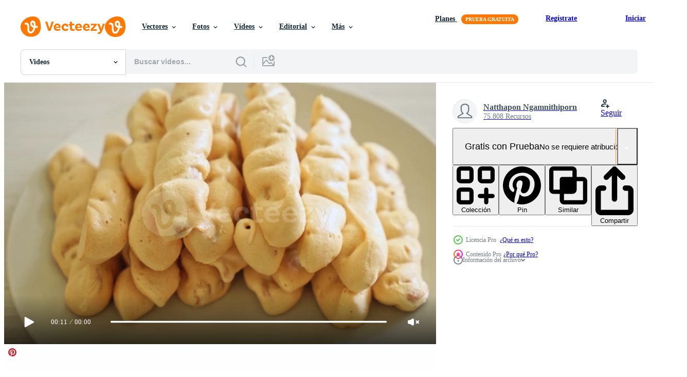

--- FILE ---
content_type: text/html; charset=utf-8
request_url: https://es.vecteezy.com/resources/7502893/show_related_tags_async_content
body_size: 1598
content:
<turbo-frame id="show-related-tags">
  <h2 class="ez-resource-related__header">Palabras claves relacionadas</h2>

    <div class="splide ez-carousel tags-carousel is-ready" style="--carousel_height: 48px; --additional_height: 0px;" data-controller="carousel search-tag" data-bullets="false" data-loop="false" data-arrows="true">
    <div class="splide__track ez-carousel__track" data-carousel-target="track">
      <ul class="splide__list ez-carousel__inner-wrap" data-carousel-target="innerWrap">
        <li class="search-tag splide__slide ez-carousel__slide" data-carousel-target="slide"><a class="search-tag__tag-link ez-btn ez-btn--light" title="huevo" data-action="search-tag#sendClickEvent search-tag#performSearch" data-search-tag-verified="true" data-keyword-location="show" href="/videos-gratis/huevo">huevo</a></li><li class="search-tag splide__slide ez-carousel__slide" data-carousel-target="slide"><a class="search-tag__tag-link ez-btn ez-btn--light" title="recetas" data-action="search-tag#sendClickEvent search-tag#performSearch" data-search-tag-verified="true" data-keyword-location="show" href="/videos-gratis/recetas">recetas</a></li><li class="search-tag splide__slide ez-carousel__slide" data-carousel-target="slide"><a class="search-tag__tag-link ez-btn ez-btn--light" title="rodar" data-action="search-tag#sendClickEvent search-tag#performSearch" data-search-tag-verified="true" data-keyword-location="show" href="/videos-gratis/rodar">rodar</a></li><li class="search-tag splide__slide ez-carousel__slide" data-carousel-target="slide"><a class="search-tag__tag-link ez-btn ez-btn--light" title="nuez" data-action="search-tag#sendClickEvent search-tag#performSearch" data-search-tag-verified="true" data-keyword-location="show" href="/videos-gratis/nuez">nuez</a></li><li class="search-tag splide__slide ez-carousel__slide" data-carousel-target="slide"><a class="search-tag__tag-link ez-btn ez-btn--light" title="blanco" data-action="search-tag#sendClickEvent search-tag#performSearch" data-search-tag-verified="true" data-keyword-location="show" href="/videos-gratis/blanco">blanco</a></li><li class="search-tag splide__slide ez-carousel__slide" data-carousel-target="slide"><a class="search-tag__tag-link ez-btn ez-btn--light" title="pastel" data-action="search-tag#sendClickEvent search-tag#performSearch" data-search-tag-verified="true" data-keyword-location="show" href="/videos-gratis/pastel">pastel</a></li><li class="search-tag splide__slide ez-carousel__slide" data-carousel-target="slide"><a class="search-tag__tag-link ez-btn ez-btn--light" title="comer" data-action="search-tag#sendClickEvent search-tag#performSearch" data-search-tag-verified="true" data-keyword-location="show" href="/videos-gratis/comer">comer</a></li><li class="search-tag splide__slide ez-carousel__slide" data-carousel-target="slide"><a class="search-tag__tag-link ez-btn ez-btn--light" title="palo" data-action="search-tag#sendClickEvent search-tag#performSearch" data-search-tag-verified="true" data-keyword-location="show" href="/videos-gratis/palo">palo</a></li><li class="search-tag splide__slide ez-carousel__slide" data-carousel-target="slide"><a class="search-tag__tag-link ez-btn ez-btn--light" title="cocinando" data-action="search-tag#sendClickEvent search-tag#performSearch" data-search-tag-verified="true" data-keyword-location="show" href="/videos-gratis/cocinando">cocinando</a></li><li class="search-tag splide__slide ez-carousel__slide" data-carousel-target="slide"><a class="search-tag__tag-link ez-btn ez-btn--light" title="cocina" data-action="search-tag#sendClickEvent search-tag#performSearch" data-search-tag-verified="true" data-keyword-location="show" href="/videos-gratis/cocina">cocina</a></li><li class="search-tag splide__slide ez-carousel__slide" data-carousel-target="slide"><a class="search-tag__tag-link ez-btn ez-btn--light" title="mesa" data-action="search-tag#sendClickEvent search-tag#performSearch" data-search-tag-verified="true" data-keyword-location="show" href="/videos-gratis/mesa">mesa</a></li><li class="search-tag splide__slide ez-carousel__slide" data-carousel-target="slide"><a class="search-tag__tag-link ez-btn ez-btn--light" title="merengue" data-action="search-tag#sendClickEvent search-tag#performSearch" data-search-tag-verified="true" data-keyword-location="show" href="/videos-gratis/merengue">merengue</a></li><li class="search-tag splide__slide ez-carousel__slide" data-carousel-target="slide"><a class="search-tag__tag-link ez-btn ez-btn--light" title="azúcar" data-action="search-tag#sendClickEvent search-tag#performSearch" data-search-tag-verified="true" data-keyword-location="show" href="/videos-gratis/az%C3%BAcar">azúcar</a></li><li class="search-tag splide__slide ez-carousel__slide" data-carousel-target="slide"><a class="search-tag__tag-link ez-btn ez-btn--light" title="dulce" data-action="search-tag#sendClickEvent search-tag#performSearch" data-search-tag-verified="true" data-keyword-location="show" href="/videos-gratis/dulce">dulce</a></li><li class="search-tag splide__slide ez-carousel__slide" data-carousel-target="slide"><a class="search-tag__tag-link ez-btn ez-btn--light" title="fresco" data-action="search-tag#sendClickEvent search-tag#performSearch" data-search-tag-verified="true" data-keyword-location="show" href="/videos-gratis/fresco">fresco</a></li><li class="search-tag splide__slide ez-carousel__slide" data-carousel-target="slide"><a class="search-tag__tag-link ez-btn ez-btn--light" title="desayuno" data-action="search-tag#sendClickEvent search-tag#performSearch" data-search-tag-verified="true" data-keyword-location="show" href="/videos-gratis/desayuno">desayuno</a></li><li class="search-tag splide__slide ez-carousel__slide" data-carousel-target="slide"><a class="search-tag__tag-link ez-btn ez-btn--light" title="sabroso" data-action="search-tag#sendClickEvent search-tag#performSearch" data-search-tag-verified="true" data-keyword-location="show" href="/videos-gratis/sabroso">sabroso</a></li><li class="search-tag splide__slide ez-carousel__slide" data-carousel-target="slide"><a class="search-tag__tag-link ez-btn ez-btn--light" title="galletas" data-action="search-tag#sendClickEvent search-tag#performSearch" data-search-tag-verified="true" data-keyword-location="show" href="/videos-gratis/galletas">galletas</a></li><li class="search-tag splide__slide ez-carousel__slide" data-carousel-target="slide"><a class="search-tag__tag-link ez-btn ez-btn--light" title="culinario" data-action="search-tag#sendClickEvent search-tag#performSearch" data-search-tag-verified="true" data-keyword-location="show" href="/videos-gratis/culinario">culinario</a></li><li class="search-tag splide__slide ez-carousel__slide" data-carousel-target="slide"><a class="search-tag__tag-link ez-btn ez-btn--light" title="horneado" data-action="search-tag#sendClickEvent search-tag#performSearch" data-search-tag-verified="true" data-keyword-location="show" href="/videos-gratis/horneado">horneado</a></li><li class="search-tag splide__slide ez-carousel__slide" data-carousel-target="slide"><a class="search-tag__tag-link ez-btn ez-btn--light" title="sano" data-action="search-tag#sendClickEvent search-tag#performSearch" data-search-tag-verified="true" data-keyword-location="show" href="/videos-gratis/sano">sano</a></li><li class="search-tag splide__slide ez-carousel__slide" data-carousel-target="slide"><a class="search-tag__tag-link ez-btn ez-btn--light" title="antecedentes" data-action="search-tag#sendClickEvent search-tag#performSearch" data-search-tag-verified="true" data-keyword-location="show" href="/videos-gratis/antecedentes">antecedentes</a></li><li class="search-tag splide__slide ez-carousel__slide" data-carousel-target="slide"><a class="search-tag__tag-link ez-btn ez-btn--light" title="platos" data-action="search-tag#sendClickEvent search-tag#performSearch" data-search-tag-verified="true" data-keyword-location="show" href="/videos-gratis/platos">platos</a></li><li class="search-tag splide__slide ez-carousel__slide" data-carousel-target="slide"><a class="search-tag__tag-link ez-btn ez-btn--light" title="postre" data-action="search-tag#sendClickEvent search-tag#performSearch" data-search-tag-verified="true" data-keyword-location="show" href="/videos-gratis/postre">postre</a></li><li class="search-tag splide__slide ez-carousel__slide" data-carousel-target="slide"><a class="search-tag__tag-link ez-btn ez-btn--light" title="clásico" data-action="search-tag#sendClickEvent search-tag#performSearch" data-search-tag-verified="true" data-keyword-location="show" href="/videos-gratis/cl%C3%A1sico">clásico</a></li><li class="search-tag splide__slide ez-carousel__slide" data-carousel-target="slide"><a class="search-tag__tag-link ez-btn ez-btn--light" title="tradicional" data-action="search-tag#sendClickEvent search-tag#performSearch" data-search-tag-verified="true" data-keyword-location="show" href="/videos-gratis/tradicional">tradicional</a></li><li class="search-tag splide__slide ez-carousel__slide" data-carousel-target="slide"><a class="search-tag__tag-link ez-btn ez-btn--light" title="pastelería" data-action="search-tag#sendClickEvent search-tag#performSearch" data-search-tag-verified="true" data-keyword-location="show" href="/videos-gratis/pasteler%C3%ADa">pastelería</a></li><li class="search-tag splide__slide ez-carousel__slide" data-carousel-target="slide"><a class="search-tag__tag-link ez-btn ez-btn--light" title="comida" data-action="search-tag#sendClickEvent search-tag#performSearch" data-search-tag-verified="true" data-keyword-location="show" href="/videos-gratis/comida">comida</a></li><li class="search-tag splide__slide ez-carousel__slide" data-carousel-target="slide"><a class="search-tag__tag-link ez-btn ez-btn--light" title="delicioso" data-action="search-tag#sendClickEvent search-tag#performSearch" data-search-tag-verified="true" data-keyword-location="show" href="/videos-gratis/delicioso">delicioso</a></li><li class="search-tag splide__slide ez-carousel__slide" data-carousel-target="slide"><a class="search-tag__tag-link ez-btn ez-btn--light" title="almendras" data-action="search-tag#sendClickEvent search-tag#performSearch" data-search-tag-verified="true" data-keyword-location="show" href="/videos-gratis/almendras">almendras</a></li>
</ul></div>
    

    <div class="splide__arrows splide__arrows--ltr ez-carousel__arrows"><button class="splide__arrow splide__arrow--prev ez-carousel__arrow ez-carousel__arrow--prev" disabled="disabled" data-carousel-target="arrowPrev" data-test-id="carousel-arrow-prev" data-direction="prev" aria_label="Anterior"><span class="ez-carousel__arrow-wrap"><svg xmlns="http://www.w3.org/2000/svg" viewBox="0 0 5 8" role="img" aria-labelledby="a1n7d6zjjwcuyx886xy4aog625tw11jy" class="arrow-prev"><desc id="a1n7d6zjjwcuyx886xy4aog625tw11jy">Anterior</desc><path fill-rule="evenodd" d="M4.707 7.707a1 1 0 0 0 0-1.414L2.414 4l2.293-2.293A1 1 0 0 0 3.293.293l-3 3a1 1 0 0 0 0 1.414l3 3a1 1 0 0 0 1.414 0Z" clip-rule="evenodd"></path></svg>
</span><span class="ez-carousel__gradient"></span></button><button class="splide__arrow splide__arrow--next ez-carousel__arrow ez-carousel__arrow--next" disabled="disabled" data-carousel-target="arrowNext" data-test-id="carousel-arrow-next" data-direction="next" aria_label="Siguiente"><span class="ez-carousel__arrow-wrap"><svg xmlns="http://www.w3.org/2000/svg" viewBox="0 0 5 8" role="img" aria-labelledby="a6apqos7ufe0ckofv5zeqobbzrih5fx1" class="arrow-next"><desc id="a6apqos7ufe0ckofv5zeqobbzrih5fx1">Siguiente</desc><path fill-rule="evenodd" d="M.293 7.707a1 1 0 0 1 0-1.414L2.586 4 .293 1.707A1 1 0 0 1 1.707.293l3 3a1 1 0 0 1 0 1.414l-3 3a1 1 0 0 1-1.414 0Z" clip-rule="evenodd"></path></svg>
</span><span class="ez-carousel__gradient"></span></button></div>
</div></turbo-frame>


--- FILE ---
content_type: text/html; charset=utf-8
request_url: https://es.vecteezy.com/resources/7502893/show_related_grids_async_content
body_size: 15092
content:
<turbo-frame id="show-related-resources">

  <div data-conversions-category="Videos relacionadas" class="">
    <h2 class="ez-resource-related__header">
      Videos relacionadas
    </h2>

    <ul class="ez-resource-grid ez-resource-grid--main-grid  is-hidden" id="false" data-controller="grid contributor-info video-preview" data-grid-track-truncation-value="false" data-max-rows="50" data-row-height="240" data-instant-grid="false" data-truncate-results="false" data-testid="related-resources" data-labels="free" style="--free: &#39;Gratis&#39;;">

  <li class="ez-resource-grid__item ez-resource-thumb ez-resource-thumb--video ez-resource-thumb--pro" data-controller="grid-item-decorator" data-position="{{position}}" data-item-id="7502893" data-pro="true" data-grid-target="gridItem" data-video-preview-target="preview" data-video-url="https://static.vecteezy.com/system/resources/previews/007/502/893/mp4/almonds-meringue-stick-on-plate-french-snack-dessert-style-video.mp4" data-w="622" data-h="350" data-grid-item-decorator-free-label-value="Gratis" data-action="mouseenter-&gt;grid-item-decorator#hoverThumb:once" data-grid-item-decorator-item-pro-param="Pro" data-grid-item-decorator-resource-id-param="7502893" data-grid-item-decorator-content-type-param="Content-video" data-grid-item-decorator-pinterest-url-param="https://es.vecteezy.com/video/7502893-almendras-merengue-palo-en-plato-merienda-estilo-postre-frances" data-grid-item-decorator-seo-page-description-param="palo de merengue de almendras en el plato - estilo de postre de bocadillo francés" data-grid-item-decorator-user-id-param="2703282" data-grid-item-decorator-user-display-name-param="Natthapon Ngamnithiporn" data-grid-item-decorator-uploads-path-param="/miembros/topntp26/uploads">

  <script type="application/ld+json" id="media_schema">
  {"@context":"https://schema.org","@type":"VideoObject","name":"palo de merengue de almendras en el plato - estilo de postre de bocadillo francés","uploadDate":"2022-05-06T01:07:50-05:00","thumbnailUrl":"https://static.vecteezy.com/system/resources/thumbnails/007/502/893/small_2x/almonds-meringue-stick-on-plate-french-snack-dessert-style-video.jpg","contentUrl":"https://static.vecteezy.com/system/resources/previews/007/502/893/mp4/almonds-meringue-stick-on-plate-french-snack-dessert-style-video.mp4","sourceOrganization":"Vecteezy","license":"https://support.vecteezy.com/es/nuevas-licencias-de-vecteezy-ByHivesvt","acquireLicensePage":"https://es.vecteezy.com/video/7502893-almendras-merengue-palo-en-plato-merienda-estilo-postre-frances","creator":{"@type":"Person","name":"Natthapon Ngamnithiporn"},"copyrightNotice":"Natthapon Ngamnithiporn","creditText":"Vecteezy"}
</script>


<a href="/video/7502893-almendras-merengue-palo-en-plato-merienda-estilo-postre-frances" class="ez-resource-thumb__link" title="palo de merengue de almendras en el plato - estilo de postre de bocadillo francés" style="--height: 350; --width: 622; " data-action="click-&gt;grid#trackResourceClick mouseenter-&gt;grid#trackResourceHover" data-content-type="video" data-controller="ez-hover-intent" data-previews-srcs="[&quot;https://static.vecteezy.com/system/resources/previews/007/502/893/mp4/almonds-meringue-stick-on-plate-french-snack-dessert-style-video.mp4&quot;]" data-pro="true" data-resource-id="7502893" data-video-preview-target="videoWrap" data-grid-item-decorator-target="link">
    <img src="https://static.vecteezy.com/system/resources/thumbnails/007/502/893/small/almonds-meringue-stick-on-plate-french-snack-dessert-style-video.jpg" srcset="https://static.vecteezy.com/system/resources/thumbnails/007/502/893/small_2x/almonds-meringue-stick-on-plate-french-snack-dessert-style-video.jpg 2x, https://static.vecteezy.com/system/resources/thumbnails/007/502/893/small/almonds-meringue-stick-on-plate-french-snack-dessert-style-video.jpg 1x" class="ez-resource-thumb__img" loading="lazy" decoding="async" width="622" height="350" alt="palo de merengue de almendras en el plato - estilo de postre de bocadillo francés video">

</a>

  <div class="ez-resource-thumb__label-wrap"></div>
  

  <div class="ez-resource-thumb__hover-state"></div>
</li><li class="ez-resource-grid__item ez-resource-thumb ez-resource-thumb--video ez-resource-thumb--pro" data-controller="grid-item-decorator" data-position="{{position}}" data-item-id="7502589" data-pro="true" data-grid-target="gridItem" data-video-preview-target="preview" data-video-url="https://static.vecteezy.com/system/resources/previews/007/502/589/mp4/almonds-meringue-stick-on-plate-french-snack-dessert-style-video.mp4" data-w="622" data-h="350" data-grid-item-decorator-free-label-value="Gratis" data-action="mouseenter-&gt;grid-item-decorator#hoverThumb:once" data-grid-item-decorator-item-pro-param="Pro" data-grid-item-decorator-resource-id-param="7502589" data-grid-item-decorator-content-type-param="Content-video" data-grid-item-decorator-pinterest-url-param="https://es.vecteezy.com/video/7502589-almendras-merengue-palo-en-plato-merienda-estilo-postre-frances" data-grid-item-decorator-seo-page-description-param="palo de merengue de almendras en el plato - estilo de postre de bocadillo francés" data-grid-item-decorator-user-id-param="2703282" data-grid-item-decorator-user-display-name-param="Natthapon Ngamnithiporn" data-grid-item-decorator-uploads-path-param="/miembros/topntp26/uploads">

  <script type="application/ld+json" id="media_schema">
  {"@context":"https://schema.org","@type":"VideoObject","name":"palo de merengue de almendras en el plato - estilo de postre de bocadillo francés","uploadDate":"2022-05-06T00:18:23-05:00","thumbnailUrl":"https://static.vecteezy.com/system/resources/thumbnails/007/502/589/small_2x/almonds-meringue-stick-on-plate-french-snack-dessert-style-video.jpg","contentUrl":"https://static.vecteezy.com/system/resources/previews/007/502/589/mp4/almonds-meringue-stick-on-plate-french-snack-dessert-style-video.mp4","sourceOrganization":"Vecteezy","license":"https://support.vecteezy.com/es/nuevas-licencias-de-vecteezy-ByHivesvt","acquireLicensePage":"https://es.vecteezy.com/video/7502589-almendras-merengue-palo-en-plato-merienda-estilo-postre-frances","creator":{"@type":"Person","name":"Natthapon Ngamnithiporn"},"copyrightNotice":"Natthapon Ngamnithiporn","creditText":"Vecteezy"}
</script>


<a href="/video/7502589-almendras-merengue-palo-en-plato-merienda-estilo-postre-frances" class="ez-resource-thumb__link" title="palo de merengue de almendras en el plato - estilo de postre de bocadillo francés" style="--height: 350; --width: 622; " data-action="click-&gt;grid#trackResourceClick mouseenter-&gt;grid#trackResourceHover" data-content-type="video" data-controller="ez-hover-intent" data-previews-srcs="[&quot;https://static.vecteezy.com/system/resources/previews/007/502/589/mp4/almonds-meringue-stick-on-plate-french-snack-dessert-style-video.mp4&quot;]" data-pro="true" data-resource-id="7502589" data-video-preview-target="videoWrap" data-grid-item-decorator-target="link">
    <img src="https://static.vecteezy.com/system/resources/thumbnails/007/502/589/small/almonds-meringue-stick-on-plate-french-snack-dessert-style-video.jpg" srcset="https://static.vecteezy.com/system/resources/thumbnails/007/502/589/small_2x/almonds-meringue-stick-on-plate-french-snack-dessert-style-video.jpg 2x, https://static.vecteezy.com/system/resources/thumbnails/007/502/589/small/almonds-meringue-stick-on-plate-french-snack-dessert-style-video.jpg 1x" class="ez-resource-thumb__img" loading="lazy" decoding="async" width="622" height="350" alt="palo de merengue de almendras en el plato - estilo de postre de bocadillo francés video">

</a>

  <div class="ez-resource-thumb__label-wrap"></div>
  

  <div class="ez-resource-thumb__hover-state"></div>
</li><li class="ez-resource-grid__item ez-resource-thumb ez-resource-thumb--video ez-resource-thumb--pro" data-controller="grid-item-decorator" data-position="{{position}}" data-item-id="44294933" data-pro="true" data-grid-target="gridItem" data-video-preview-target="preview" data-video-url="https://static.vecteezy.com/system/resources/previews/044/294/933/mp4/whipped-baked-egg-whites-delicious-meringue-with-pancakes-and-coconut-flakes-restaurant-serving-breakfast-in-a-cafe-lunch-in-europe-america-canada-fine-dishes-of-france-video.mp4" data-w="380" data-h="200" data-grid-item-decorator-free-label-value="Gratis" data-action="mouseenter-&gt;grid-item-decorator#hoverThumb:once" data-grid-item-decorator-item-pro-param="Pro" data-grid-item-decorator-resource-id-param="44294933" data-grid-item-decorator-content-type-param="Content-video" data-grid-item-decorator-pinterest-url-param="https://es.vecteezy.com/video/44294933-azotado-horneado-huevo-ropa-blanca-delicioso-merengue-con-panqueques-y-coco-copos-restaurante-servicio-desayuno-en-un-cafe-almuerzo-en-europa-america-canada-multa-platos-de-francia" data-grid-item-decorator-seo-page-description-param="azotado horneado huevo ropa blanca delicioso merengue con panqueques y Coco copos restaurante servicio desayuno en un café almuerzo en Europa America Canadá multa platos de Francia" data-grid-item-decorator-user-id-param="16743699" data-grid-item-decorator-user-display-name-param="Oleksandra Kharkova" data-grid-item-decorator-avatar-src-param="https://static.vecteezy.com/system/user/avatar/16743699/medium_73458901_2445296959044986_7498469838856126464_n.jpg" data-grid-item-decorator-uploads-path-param="/miembros/phone11alex559109/uploads">

  <script type="application/ld+json" id="media_schema">
  {"@context":"https://schema.org","@type":"VideoObject","name":"azotado horneado huevo ropa blanca delicioso merengue con panqueques y Coco copos restaurante servicio desayuno en un café almuerzo en Europa America Canadá multa platos de Francia","uploadDate":"2024-05-06T23:21:58-05:00","thumbnailUrl":"https://static.vecteezy.com/system/resources/thumbnails/044/294/933/small_2x/whipped-baked-egg-whites-delicious-meringue-with-pancakes-and-coconut-flakes-restaurant-serving-breakfast-in-a-cafe-lunch-in-europe-america-canada-fine-dishes-of-france-video.jpg","contentUrl":"https://static.vecteezy.com/system/resources/previews/044/294/933/mp4/whipped-baked-egg-whites-delicious-meringue-with-pancakes-and-coconut-flakes-restaurant-serving-breakfast-in-a-cafe-lunch-in-europe-america-canada-fine-dishes-of-france-video.mp4","sourceOrganization":"Vecteezy","license":"https://support.vecteezy.com/es/nuevas-licencias-de-vecteezy-ByHivesvt","acquireLicensePage":"https://es.vecteezy.com/video/44294933-azotado-horneado-huevo-ropa-blanca-delicioso-merengue-con-panqueques-y-coco-copos-restaurante-servicio-desayuno-en-un-cafe-almuerzo-en-europa-america-canada-multa-platos-de-francia","creator":{"@type":"Person","name":"Oleksandra Kharkova"},"copyrightNotice":"Oleksandra Kharkova","creditText":"Vecteezy"}
</script>


<a href="/video/44294933-azotado-horneado-huevo-ropa-blanca-delicioso-merengue-con-panqueques-y-coco-copos-restaurante-servicio-desayuno-en-un-cafe-almuerzo-en-europa-america-canada-multa-platos-de-francia" class="ez-resource-thumb__link" title="azotado horneado huevo ropa blanca delicioso merengue con panqueques y Coco copos restaurante servicio desayuno en un café almuerzo en Europa America Canadá multa platos de Francia" style="--height: 200; --width: 380; " data-action="click-&gt;grid#trackResourceClick mouseenter-&gt;grid#trackResourceHover" data-content-type="video" data-controller="ez-hover-intent" data-previews-srcs="[&quot;https://static.vecteezy.com/system/resources/previews/044/294/933/mp4/whipped-baked-egg-whites-delicious-meringue-with-pancakes-and-coconut-flakes-restaurant-serving-breakfast-in-a-cafe-lunch-in-europe-america-canada-fine-dishes-of-france-video.mp4&quot;]" data-pro="true" data-resource-id="44294933" data-video-preview-target="videoWrap" data-grid-item-decorator-target="link">
    <img src="https://static.vecteezy.com/system/resources/thumbnails/044/294/933/small/whipped-baked-egg-whites-delicious-meringue-with-pancakes-and-coconut-flakes-restaurant-serving-breakfast-in-a-cafe-lunch-in-europe-america-canada-fine-dishes-of-france-video.jpg" srcset="https://static.vecteezy.com/system/resources/thumbnails/044/294/933/small_2x/whipped-baked-egg-whites-delicious-meringue-with-pancakes-and-coconut-flakes-restaurant-serving-breakfast-in-a-cafe-lunch-in-europe-america-canada-fine-dishes-of-france-video.jpg 2x, https://static.vecteezy.com/system/resources/thumbnails/044/294/933/small/whipped-baked-egg-whites-delicious-meringue-with-pancakes-and-coconut-flakes-restaurant-serving-breakfast-in-a-cafe-lunch-in-europe-america-canada-fine-dishes-of-france-video.jpg 1x" class="ez-resource-thumb__img" loading="lazy" decoding="async" width="380" height="200" alt="azotado horneado huevo ropa blanca delicioso merengue con panqueques y Coco copos restaurante servicio desayuno en un café almuerzo en Europa America Canadá multa platos de Francia video">

</a>

  <div class="ez-resource-thumb__label-wrap"></div>
  

  <div class="ez-resource-thumb__hover-state"></div>
</li><li class="ez-resource-grid__item ez-resource-thumb ez-resource-thumb--video ez-resource-thumb--pro" data-controller="grid-item-decorator" data-position="{{position}}" data-item-id="44294944" data-pro="true" data-grid-target="gridItem" data-video-preview-target="preview" data-video-url="https://static.vecteezy.com/system/resources/previews/044/294/944/mp4/whipped-baked-egg-whites-delicious-meringue-with-pancakes-and-coconut-flakes-restaurant-serving-breakfast-in-a-cafe-lunch-in-europe-america-canada-fine-dishes-of-france-video.mp4" data-w="380" data-h="200" data-grid-item-decorator-free-label-value="Gratis" data-action="mouseenter-&gt;grid-item-decorator#hoverThumb:once" data-grid-item-decorator-item-pro-param="Pro" data-grid-item-decorator-resource-id-param="44294944" data-grid-item-decorator-content-type-param="Content-video" data-grid-item-decorator-pinterest-url-param="https://es.vecteezy.com/video/44294944-azotado-horneado-huevo-ropa-blanca-delicioso-merengue-con-panqueques-y-coco-copos-restaurante-servicio-desayuno-en-un-cafe-almuerzo-en-europa-america-canada-multa-platos-de-francia" data-grid-item-decorator-seo-page-description-param="azotado horneado huevo ropa blanca delicioso merengue con panqueques y Coco copos restaurante servicio desayuno en un café almuerzo en Europa America Canadá multa platos de Francia" data-grid-item-decorator-user-id-param="16743699" data-grid-item-decorator-user-display-name-param="Oleksandra Kharkova" data-grid-item-decorator-avatar-src-param="https://static.vecteezy.com/system/user/avatar/16743699/medium_73458901_2445296959044986_7498469838856126464_n.jpg" data-grid-item-decorator-uploads-path-param="/miembros/phone11alex559109/uploads">

  <script type="application/ld+json" id="media_schema">
  {"@context":"https://schema.org","@type":"VideoObject","name":"azotado horneado huevo ropa blanca delicioso merengue con panqueques y Coco copos restaurante servicio desayuno en un café almuerzo en Europa America Canadá multa platos de Francia","uploadDate":"2024-05-06T23:22:09-05:00","thumbnailUrl":"https://static.vecteezy.com/system/resources/thumbnails/044/294/944/small_2x/whipped-baked-egg-whites-delicious-meringue-with-pancakes-and-coconut-flakes-restaurant-serving-breakfast-in-a-cafe-lunch-in-europe-america-canada-fine-dishes-of-france-video.jpg","contentUrl":"https://static.vecteezy.com/system/resources/previews/044/294/944/mp4/whipped-baked-egg-whites-delicious-meringue-with-pancakes-and-coconut-flakes-restaurant-serving-breakfast-in-a-cafe-lunch-in-europe-america-canada-fine-dishes-of-france-video.mp4","sourceOrganization":"Vecteezy","license":"https://support.vecteezy.com/es/nuevas-licencias-de-vecteezy-ByHivesvt","acquireLicensePage":"https://es.vecteezy.com/video/44294944-azotado-horneado-huevo-ropa-blanca-delicioso-merengue-con-panqueques-y-coco-copos-restaurante-servicio-desayuno-en-un-cafe-almuerzo-en-europa-america-canada-multa-platos-de-francia","creator":{"@type":"Person","name":"Oleksandra Kharkova"},"copyrightNotice":"Oleksandra Kharkova","creditText":"Vecteezy"}
</script>


<a href="/video/44294944-azotado-horneado-huevo-ropa-blanca-delicioso-merengue-con-panqueques-y-coco-copos-restaurante-servicio-desayuno-en-un-cafe-almuerzo-en-europa-america-canada-multa-platos-de-francia" class="ez-resource-thumb__link" title="azotado horneado huevo ropa blanca delicioso merengue con panqueques y Coco copos restaurante servicio desayuno en un café almuerzo en Europa America Canadá multa platos de Francia" style="--height: 200; --width: 380; " data-action="click-&gt;grid#trackResourceClick mouseenter-&gt;grid#trackResourceHover" data-content-type="video" data-controller="ez-hover-intent" data-previews-srcs="[&quot;https://static.vecteezy.com/system/resources/previews/044/294/944/mp4/whipped-baked-egg-whites-delicious-meringue-with-pancakes-and-coconut-flakes-restaurant-serving-breakfast-in-a-cafe-lunch-in-europe-america-canada-fine-dishes-of-france-video.mp4&quot;]" data-pro="true" data-resource-id="44294944" data-video-preview-target="videoWrap" data-grid-item-decorator-target="link">
    <img src="https://static.vecteezy.com/system/resources/thumbnails/044/294/944/small/whipped-baked-egg-whites-delicious-meringue-with-pancakes-and-coconut-flakes-restaurant-serving-breakfast-in-a-cafe-lunch-in-europe-america-canada-fine-dishes-of-france-video.jpg" srcset="https://static.vecteezy.com/system/resources/thumbnails/044/294/944/small_2x/whipped-baked-egg-whites-delicious-meringue-with-pancakes-and-coconut-flakes-restaurant-serving-breakfast-in-a-cafe-lunch-in-europe-america-canada-fine-dishes-of-france-video.jpg 2x, https://static.vecteezy.com/system/resources/thumbnails/044/294/944/small/whipped-baked-egg-whites-delicious-meringue-with-pancakes-and-coconut-flakes-restaurant-serving-breakfast-in-a-cafe-lunch-in-europe-america-canada-fine-dishes-of-france-video.jpg 1x" class="ez-resource-thumb__img" loading="lazy" decoding="async" width="380" height="200" alt="azotado horneado huevo ropa blanca delicioso merengue con panqueques y Coco copos restaurante servicio desayuno en un café almuerzo en Europa America Canadá multa platos de Francia video">

</a>

  <div class="ez-resource-thumb__label-wrap"></div>
  

  <div class="ez-resource-thumb__hover-state"></div>
</li><li class="ez-resource-grid__item ez-resource-thumb ez-resource-thumb--video ez-resource-thumb--pro" data-controller="grid-item-decorator" data-position="{{position}}" data-item-id="44285243" data-pro="true" data-grid-target="gridItem" data-video-preview-target="preview" data-video-url="https://static.vecteezy.com/system/resources/previews/044/285/243/mp4/whipped-baked-egg-whites-delicious-meringue-with-pancakes-and-coconut-flakes-restaurant-serving-breakfast-in-a-cafe-lunch-in-europe-america-canada-fine-dishes-of-france-video.mp4" data-w="356" data-h="200" data-grid-item-decorator-free-label-value="Gratis" data-action="mouseenter-&gt;grid-item-decorator#hoverThumb:once" data-grid-item-decorator-item-pro-param="Pro" data-grid-item-decorator-resource-id-param="44285243" data-grid-item-decorator-content-type-param="Content-video" data-grid-item-decorator-pinterest-url-param="https://es.vecteezy.com/video/44285243-azotado-horneado-huevo-ropa-blanca-delicioso-merengue-con-panqueques-y-coco-copos-restaurante-servicio-desayuno-en-un-cafe-almuerzo-en-europa-america-canada-multa-platos-de-francia" data-grid-item-decorator-seo-page-description-param="azotado horneado huevo ropa blanca delicioso merengue con panqueques y Coco copos restaurante servicio desayuno en un café almuerzo en Europa America Canadá multa platos de Francia" data-grid-item-decorator-user-id-param="16743699" data-grid-item-decorator-user-display-name-param="Oleksandra Kharkova" data-grid-item-decorator-avatar-src-param="https://static.vecteezy.com/system/user/avatar/16743699/medium_73458901_2445296959044986_7498469838856126464_n.jpg" data-grid-item-decorator-uploads-path-param="/miembros/phone11alex559109/uploads">

  <script type="application/ld+json" id="media_schema">
  {"@context":"https://schema.org","@type":"VideoObject","name":"azotado horneado huevo ropa blanca delicioso merengue con panqueques y Coco copos restaurante servicio desayuno en un café almuerzo en Europa America Canadá multa platos de Francia","uploadDate":"2024-05-06T10:49:08-05:00","thumbnailUrl":"https://static.vecteezy.com/system/resources/thumbnails/044/285/243/small_2x/whipped-baked-egg-whites-delicious-meringue-with-pancakes-and-coconut-flakes-restaurant-serving-breakfast-in-a-cafe-lunch-in-europe-america-canada-fine-dishes-of-france-video.jpg","contentUrl":"https://static.vecteezy.com/system/resources/previews/044/285/243/mp4/whipped-baked-egg-whites-delicious-meringue-with-pancakes-and-coconut-flakes-restaurant-serving-breakfast-in-a-cafe-lunch-in-europe-america-canada-fine-dishes-of-france-video.mp4","sourceOrganization":"Vecteezy","license":"https://support.vecteezy.com/es/nuevas-licencias-de-vecteezy-ByHivesvt","acquireLicensePage":"https://es.vecteezy.com/video/44285243-azotado-horneado-huevo-ropa-blanca-delicioso-merengue-con-panqueques-y-coco-copos-restaurante-servicio-desayuno-en-un-cafe-almuerzo-en-europa-america-canada-multa-platos-de-francia","creator":{"@type":"Person","name":"Oleksandra Kharkova"},"copyrightNotice":"Oleksandra Kharkova","creditText":"Vecteezy"}
</script>


<a href="/video/44285243-azotado-horneado-huevo-ropa-blanca-delicioso-merengue-con-panqueques-y-coco-copos-restaurante-servicio-desayuno-en-un-cafe-almuerzo-en-europa-america-canada-multa-platos-de-francia" class="ez-resource-thumb__link" title="azotado horneado huevo ropa blanca delicioso merengue con panqueques y Coco copos restaurante servicio desayuno en un café almuerzo en Europa America Canadá multa platos de Francia" style="--height: 200; --width: 356; " data-action="click-&gt;grid#trackResourceClick mouseenter-&gt;grid#trackResourceHover" data-content-type="video" data-controller="ez-hover-intent" data-previews-srcs="[&quot;https://static.vecteezy.com/system/resources/previews/044/285/243/mp4/whipped-baked-egg-whites-delicious-meringue-with-pancakes-and-coconut-flakes-restaurant-serving-breakfast-in-a-cafe-lunch-in-europe-america-canada-fine-dishes-of-france-video.mp4&quot;]" data-pro="true" data-resource-id="44285243" data-video-preview-target="videoWrap" data-grid-item-decorator-target="link">
    <img src="https://static.vecteezy.com/system/resources/thumbnails/044/285/243/small/whipped-baked-egg-whites-delicious-meringue-with-pancakes-and-coconut-flakes-restaurant-serving-breakfast-in-a-cafe-lunch-in-europe-america-canada-fine-dishes-of-france-video.jpg" srcset="https://static.vecteezy.com/system/resources/thumbnails/044/285/243/small_2x/whipped-baked-egg-whites-delicious-meringue-with-pancakes-and-coconut-flakes-restaurant-serving-breakfast-in-a-cafe-lunch-in-europe-america-canada-fine-dishes-of-france-video.jpg 2x, https://static.vecteezy.com/system/resources/thumbnails/044/285/243/small/whipped-baked-egg-whites-delicious-meringue-with-pancakes-and-coconut-flakes-restaurant-serving-breakfast-in-a-cafe-lunch-in-europe-america-canada-fine-dishes-of-france-video.jpg 1x" class="ez-resource-thumb__img" loading="lazy" decoding="async" width="356" height="200" alt="azotado horneado huevo ropa blanca delicioso merengue con panqueques y Coco copos restaurante servicio desayuno en un café almuerzo en Europa America Canadá multa platos de Francia video">

</a>

  <div class="ez-resource-thumb__label-wrap"></div>
  

  <div class="ez-resource-thumb__hover-state"></div>
</li><li class="ez-resource-grid__item ez-resource-thumb ez-resource-thumb--video ez-resource-thumb--pro" data-controller="grid-item-decorator" data-position="{{position}}" data-item-id="44277600" data-pro="true" data-grid-target="gridItem" data-video-preview-target="preview" data-video-url="https://static.vecteezy.com/system/resources/previews/044/277/600/mp4/against-the-background-of-a-christmas-tree-on-a-plate-dessert-macaroons-red-blue-green-pink-and-orange-french-pastries-made-from-almond-flour-with-cream-delicious-appetizing-yami-yami-video.mp4" data-w="113" data-h="200" data-grid-item-decorator-free-label-value="Gratis" data-action="mouseenter-&gt;grid-item-decorator#hoverThumb:once" data-grid-item-decorator-item-pro-param="Pro" data-grid-item-decorator-resource-id-param="44277600" data-grid-item-decorator-content-type-param="Content-video" data-grid-item-decorator-pinterest-url-param="https://es.vecteezy.com/video/[base64]" data-grid-item-decorator-seo-page-description-param="en contra el antecedentes de un Navidad árbol en un plato postre macarrones rojo azul verde rosado y naranja francés pasteles hecho desde almendra harina con crema delicioso apetitoso yami yami" data-grid-item-decorator-user-id-param="16716051" data-grid-item-decorator-user-display-name-param="Serhii Pyrohovskyi" data-grid-item-decorator-avatar-src-param="https://static.vecteezy.com/system/user/avatar/16716051/medium_28379428_582722085453818_7311814502979059973_n.jpg" data-grid-item-decorator-uploads-path-param="/miembros/serhiivideo77742959/uploads">

  <script type="application/ld+json" id="media_schema">
  {"@context":"https://schema.org","@type":"VideoObject","name":"en contra el antecedentes de un Navidad árbol en un plato postre macarrones rojo azul verde rosado y naranja francés pasteles hecho desde almendra harina con crema delicioso apetitoso yami yami","uploadDate":"2024-05-06T02:58:25-05:00","thumbnailUrl":"https://static.vecteezy.com/system/resources/thumbnails/044/277/600/small_2x/against-the-background-of-a-christmas-tree-on-a-plate-dessert-macaroons-red-blue-green-pink-and-orange-french-pastries-made-from-almond-flour-with-cream-delicious-appetizing-yami-yami-video.jpg","contentUrl":"https://static.vecteezy.com/system/resources/previews/044/277/600/mp4/against-the-background-of-a-christmas-tree-on-a-plate-dessert-macaroons-red-blue-green-pink-and-orange-french-pastries-made-from-almond-flour-with-cream-delicious-appetizing-yami-yami-video.mp4","sourceOrganization":"Vecteezy","license":"https://support.vecteezy.com/es/nuevas-licencias-de-vecteezy-ByHivesvt","acquireLicensePage":"https://es.vecteezy.com/video/[base64]","creator":{"@type":"Person","name":"Serhii Pyrohovskyi"},"copyrightNotice":"Serhii Pyrohovskyi","creditText":"Vecteezy"}
</script>


<a href="/video/[base64]" class="ez-resource-thumb__link" title="en contra el antecedentes de un Navidad árbol en un plato postre macarrones rojo azul verde rosado y naranja francés pasteles hecho desde almendra harina con crema delicioso apetitoso yami yami" style="--height: 200; --width: 113; " data-action="click-&gt;grid#trackResourceClick mouseenter-&gt;grid#trackResourceHover" data-content-type="video" data-controller="ez-hover-intent" data-previews-srcs="[&quot;https://static.vecteezy.com/system/resources/previews/044/277/600/mp4/against-the-background-of-a-christmas-tree-on-a-plate-dessert-macaroons-red-blue-green-pink-and-orange-french-pastries-made-from-almond-flour-with-cream-delicious-appetizing-yami-yami-video.mp4&quot;]" data-pro="true" data-resource-id="44277600" data-video-preview-target="videoWrap" data-grid-item-decorator-target="link">
    <img src="https://static.vecteezy.com/system/resources/thumbnails/044/277/600/small/against-the-background-of-a-christmas-tree-on-a-plate-dessert-macaroons-red-blue-green-pink-and-orange-french-pastries-made-from-almond-flour-with-cream-delicious-appetizing-yami-yami-video.jpg" srcset="https://static.vecteezy.com/system/resources/thumbnails/044/277/600/small_2x/against-the-background-of-a-christmas-tree-on-a-plate-dessert-macaroons-red-blue-green-pink-and-orange-french-pastries-made-from-almond-flour-with-cream-delicious-appetizing-yami-yami-video.jpg 2x, https://static.vecteezy.com/system/resources/thumbnails/044/277/600/small/against-the-background-of-a-christmas-tree-on-a-plate-dessert-macaroons-red-blue-green-pink-and-orange-french-pastries-made-from-almond-flour-with-cream-delicious-appetizing-yami-yami-video.jpg 1x" class="ez-resource-thumb__img" loading="lazy" decoding="async" width="113" height="200" alt="en contra el antecedentes de un Navidad árbol en un plato postre macarrones rojo azul verde rosado y naranja francés pasteles hecho desde almendra harina con crema delicioso apetitoso yami yami video">

</a>

  <div class="ez-resource-thumb__label-wrap"></div>
  

  <div class="ez-resource-thumb__hover-state"></div>
</li><li class="ez-resource-grid__item ez-resource-thumb ez-resource-thumb--video ez-resource-thumb--pro" data-controller="grid-item-decorator" data-position="{{position}}" data-item-id="7502090" data-pro="true" data-grid-target="gridItem" data-video-preview-target="preview" data-video-url="https://static.vecteezy.com/system/resources/previews/007/502/090/mp4/chocolate-meringue-stick-on-plate-french-snack-and-dessert-style-video.mp4" data-w="622" data-h="350" data-grid-item-decorator-free-label-value="Gratis" data-action="mouseenter-&gt;grid-item-decorator#hoverThumb:once" data-grid-item-decorator-item-pro-param="Pro" data-grid-item-decorator-resource-id-param="7502090" data-grid-item-decorator-content-type-param="Content-video" data-grid-item-decorator-pinterest-url-param="https://es.vecteezy.com/video/7502090-chocolate-merengue-stick-on-plate-french-snack-and-postre-style" data-grid-item-decorator-seo-page-description-param="palo de merengue de chocolate en el plato - estilo francés de bocadillos y postres" data-grid-item-decorator-user-id-param="2703282" data-grid-item-decorator-user-display-name-param="Natthapon Ngamnithiporn" data-grid-item-decorator-uploads-path-param="/miembros/topntp26/uploads">

  <script type="application/ld+json" id="media_schema">
  {"@context":"https://schema.org","@type":"VideoObject","name":"palo de merengue de chocolate en el plato - estilo francés de bocadillos y postres","uploadDate":"2022-05-05T23:00:40-05:00","thumbnailUrl":"https://static.vecteezy.com/system/resources/thumbnails/007/502/090/small_2x/chocolate-meringue-stick-on-plate-french-snack-and-dessert-style-video.jpg","contentUrl":"https://static.vecteezy.com/system/resources/previews/007/502/090/mp4/chocolate-meringue-stick-on-plate-french-snack-and-dessert-style-video.mp4","sourceOrganization":"Vecteezy","license":"https://support.vecteezy.com/es/nuevas-licencias-de-vecteezy-ByHivesvt","acquireLicensePage":"https://es.vecteezy.com/video/7502090-chocolate-merengue-stick-on-plate-french-snack-and-postre-style","creator":{"@type":"Person","name":"Natthapon Ngamnithiporn"},"copyrightNotice":"Natthapon Ngamnithiporn","creditText":"Vecteezy"}
</script>


<a href="/video/7502090-chocolate-merengue-stick-on-plate-french-snack-and-postre-style" class="ez-resource-thumb__link" title="palo de merengue de chocolate en el plato - estilo francés de bocadillos y postres" style="--height: 350; --width: 622; " data-action="click-&gt;grid#trackResourceClick mouseenter-&gt;grid#trackResourceHover" data-content-type="video" data-controller="ez-hover-intent" data-previews-srcs="[&quot;https://static.vecteezy.com/system/resources/previews/007/502/090/mp4/chocolate-meringue-stick-on-plate-french-snack-and-dessert-style-video.mp4&quot;]" data-pro="true" data-resource-id="7502090" data-video-preview-target="videoWrap" data-grid-item-decorator-target="link">
    <img src="https://static.vecteezy.com/system/resources/thumbnails/007/502/090/small/chocolate-meringue-stick-on-plate-french-snack-and-dessert-style-video.jpg" srcset="https://static.vecteezy.com/system/resources/thumbnails/007/502/090/small_2x/chocolate-meringue-stick-on-plate-french-snack-and-dessert-style-video.jpg 2x, https://static.vecteezy.com/system/resources/thumbnails/007/502/090/small/chocolate-meringue-stick-on-plate-french-snack-and-dessert-style-video.jpg 1x" class="ez-resource-thumb__img" loading="lazy" decoding="async" width="622" height="350" alt="palo de merengue de chocolate en el plato - estilo francés de bocadillos y postres video">

</a>

  <div class="ez-resource-thumb__label-wrap"></div>
  

  <div class="ez-resource-thumb__hover-state"></div>
</li><li class="ez-resource-grid__item ez-resource-thumb ez-resource-thumb--video ez-resource-thumb--pro" data-controller="grid-item-decorator" data-position="{{position}}" data-item-id="7502590" data-pro="true" data-grid-target="gridItem" data-video-preview-target="preview" data-video-url="https://static.vecteezy.com/system/resources/previews/007/502/590/mp4/chocolate-meringue-stick-on-plate-french-snack-and-dessert-style-video.mp4" data-w="622" data-h="350" data-grid-item-decorator-free-label-value="Gratis" data-action="mouseenter-&gt;grid-item-decorator#hoverThumb:once" data-grid-item-decorator-item-pro-param="Pro" data-grid-item-decorator-resource-id-param="7502590" data-grid-item-decorator-content-type-param="Content-video" data-grid-item-decorator-pinterest-url-param="https://es.vecteezy.com/video/7502590-chocolate-merengue-stick-on-plate-french-snack-and-postre-style" data-grid-item-decorator-seo-page-description-param="palo de merengue de chocolate en el plato - estilo francés de bocadillos y postres" data-grid-item-decorator-user-id-param="2703282" data-grid-item-decorator-user-display-name-param="Natthapon Ngamnithiporn" data-grid-item-decorator-uploads-path-param="/miembros/topntp26/uploads">

  <script type="application/ld+json" id="media_schema">
  {"@context":"https://schema.org","@type":"VideoObject","name":"palo de merengue de chocolate en el plato - estilo francés de bocadillos y postres","uploadDate":"2022-05-06T00:19:02-05:00","thumbnailUrl":"https://static.vecteezy.com/system/resources/thumbnails/007/502/590/small_2x/chocolate-meringue-stick-on-plate-french-snack-and-dessert-style-video.jpg","contentUrl":"https://static.vecteezy.com/system/resources/previews/007/502/590/mp4/chocolate-meringue-stick-on-plate-french-snack-and-dessert-style-video.mp4","sourceOrganization":"Vecteezy","license":"https://support.vecteezy.com/es/nuevas-licencias-de-vecteezy-ByHivesvt","acquireLicensePage":"https://es.vecteezy.com/video/7502590-chocolate-merengue-stick-on-plate-french-snack-and-postre-style","creator":{"@type":"Person","name":"Natthapon Ngamnithiporn"},"copyrightNotice":"Natthapon Ngamnithiporn","creditText":"Vecteezy"}
</script>


<a href="/video/7502590-chocolate-merengue-stick-on-plate-french-snack-and-postre-style" class="ez-resource-thumb__link" title="palo de merengue de chocolate en el plato - estilo francés de bocadillos y postres" style="--height: 350; --width: 622; " data-action="click-&gt;grid#trackResourceClick mouseenter-&gt;grid#trackResourceHover" data-content-type="video" data-controller="ez-hover-intent" data-previews-srcs="[&quot;https://static.vecteezy.com/system/resources/previews/007/502/590/mp4/chocolate-meringue-stick-on-plate-french-snack-and-dessert-style-video.mp4&quot;]" data-pro="true" data-resource-id="7502590" data-video-preview-target="videoWrap" data-grid-item-decorator-target="link">
    <img src="https://static.vecteezy.com/system/resources/thumbnails/007/502/590/small/chocolate-meringue-stick-on-plate-french-snack-and-dessert-style-video.jpg" srcset="https://static.vecteezy.com/system/resources/thumbnails/007/502/590/small_2x/chocolate-meringue-stick-on-plate-french-snack-and-dessert-style-video.jpg 2x, https://static.vecteezy.com/system/resources/thumbnails/007/502/590/small/chocolate-meringue-stick-on-plate-french-snack-and-dessert-style-video.jpg 1x" class="ez-resource-thumb__img" loading="lazy" decoding="async" width="622" height="350" alt="palo de merengue de chocolate en el plato - estilo francés de bocadillos y postres video">

</a>

  <div class="ez-resource-thumb__label-wrap"></div>
  

  <div class="ez-resource-thumb__hover-state"></div>
</li><li class="ez-resource-grid__item ez-resource-thumb ez-resource-thumb--video ez-resource-thumb--pro" data-controller="grid-item-decorator" data-position="{{position}}" data-item-id="44282581" data-pro="true" data-grid-target="gridItem" data-video-preview-target="preview" data-video-url="https://static.vecteezy.com/system/resources/previews/044/282/581/mp4/against-the-background-of-a-christmas-tree-on-a-plate-dessert-macaroons-red-blue-green-pink-and-orange-french-pastries-made-from-almond-flour-with-cream-delicious-appetizing-yami-yami-video.mp4" data-w="113" data-h="200" data-grid-item-decorator-free-label-value="Gratis" data-action="mouseenter-&gt;grid-item-decorator#hoverThumb:once" data-grid-item-decorator-item-pro-param="Pro" data-grid-item-decorator-resource-id-param="44282581" data-grid-item-decorator-content-type-param="Content-video" data-grid-item-decorator-pinterest-url-param="https://es.vecteezy.com/video/[base64]" data-grid-item-decorator-seo-page-description-param="en contra el antecedentes de un Navidad árbol en un plato postre macarrones rojo azul verde rosado y naranja francés pasteles hecho desde almendra harina con crema delicioso apetitoso yami yami" data-grid-item-decorator-user-id-param="16716051" data-grid-item-decorator-user-display-name-param="Serhii Pyrohovskyi" data-grid-item-decorator-avatar-src-param="https://static.vecteezy.com/system/user/avatar/16716051/medium_28379428_582722085453818_7311814502979059973_n.jpg" data-grid-item-decorator-uploads-path-param="/miembros/serhiivideo77742959/uploads">

  <script type="application/ld+json" id="media_schema">
  {"@context":"https://schema.org","@type":"VideoObject","name":"en contra el antecedentes de un Navidad árbol en un plato postre macarrones rojo azul verde rosado y naranja francés pasteles hecho desde almendra harina con crema delicioso apetitoso yami yami","uploadDate":"2024-05-06T05:48:55-05:00","thumbnailUrl":"https://static.vecteezy.com/system/resources/thumbnails/044/282/581/small_2x/against-the-background-of-a-christmas-tree-on-a-plate-dessert-macaroons-red-blue-green-pink-and-orange-french-pastries-made-from-almond-flour-with-cream-delicious-appetizing-yami-yami-video.jpg","contentUrl":"https://static.vecteezy.com/system/resources/previews/044/282/581/mp4/against-the-background-of-a-christmas-tree-on-a-plate-dessert-macaroons-red-blue-green-pink-and-orange-french-pastries-made-from-almond-flour-with-cream-delicious-appetizing-yami-yami-video.mp4","sourceOrganization":"Vecteezy","license":"https://support.vecteezy.com/es/nuevas-licencias-de-vecteezy-ByHivesvt","acquireLicensePage":"https://es.vecteezy.com/video/[base64]","creator":{"@type":"Person","name":"Serhii Pyrohovskyi"},"copyrightNotice":"Serhii Pyrohovskyi","creditText":"Vecteezy"}
</script>


<a href="/video/[base64]" class="ez-resource-thumb__link" title="en contra el antecedentes de un Navidad árbol en un plato postre macarrones rojo azul verde rosado y naranja francés pasteles hecho desde almendra harina con crema delicioso apetitoso yami yami" style="--height: 200; --width: 113; " data-action="click-&gt;grid#trackResourceClick mouseenter-&gt;grid#trackResourceHover" data-content-type="video" data-controller="ez-hover-intent" data-previews-srcs="[&quot;https://static.vecteezy.com/system/resources/previews/044/282/581/mp4/against-the-background-of-a-christmas-tree-on-a-plate-dessert-macaroons-red-blue-green-pink-and-orange-french-pastries-made-from-almond-flour-with-cream-delicious-appetizing-yami-yami-video.mp4&quot;]" data-pro="true" data-resource-id="44282581" data-video-preview-target="videoWrap" data-grid-item-decorator-target="link">
    <img src="https://static.vecteezy.com/system/resources/thumbnails/044/282/581/small/against-the-background-of-a-christmas-tree-on-a-plate-dessert-macaroons-red-blue-green-pink-and-orange-french-pastries-made-from-almond-flour-with-cream-delicious-appetizing-yami-yami-video.jpg" srcset="https://static.vecteezy.com/system/resources/thumbnails/044/282/581/small_2x/against-the-background-of-a-christmas-tree-on-a-plate-dessert-macaroons-red-blue-green-pink-and-orange-french-pastries-made-from-almond-flour-with-cream-delicious-appetizing-yami-yami-video.jpg 2x, https://static.vecteezy.com/system/resources/thumbnails/044/282/581/small/against-the-background-of-a-christmas-tree-on-a-plate-dessert-macaroons-red-blue-green-pink-and-orange-french-pastries-made-from-almond-flour-with-cream-delicious-appetizing-yami-yami-video.jpg 1x" class="ez-resource-thumb__img" loading="lazy" decoding="async" width="113" height="200" alt="en contra el antecedentes de un Navidad árbol en un plato postre macarrones rojo azul verde rosado y naranja francés pasteles hecho desde almendra harina con crema delicioso apetitoso yami yami video">

</a>

  <div class="ez-resource-thumb__label-wrap"></div>
  

  <div class="ez-resource-thumb__hover-state"></div>
</li><li class="ez-resource-grid__item ez-resource-thumb ez-resource-thumb--video ez-resource-thumb--pro" data-controller="grid-item-decorator" data-position="{{position}}" data-item-id="43066386" data-pro="true" data-grid-target="gridItem" data-video-preview-target="preview" data-video-url="https://static.vecteezy.com/system/resources/previews/043/066/386/mp4/woman-making-coffee-eat-meringue-roll-cake-with-cream-and-raspberries-sitting-in-the-kitchen-or-dining-room-video.mp4" data-w="356" data-h="200" data-grid-item-decorator-free-label-value="Gratis" data-action="mouseenter-&gt;grid-item-decorator#hoverThumb:once" data-grid-item-decorator-item-pro-param="Pro" data-grid-item-decorator-resource-id-param="43066386" data-grid-item-decorator-content-type-param="Content-video" data-grid-item-decorator-pinterest-url-param="https://es.vecteezy.com/video/43066386-mujer-haciendo-cafe-comer-merengue-rodar-pastel-con-crema-y-frambuesas-sentado-en-el-cocina-o-comida-habitacion" data-grid-item-decorator-seo-page-description-param="mujer haciendo café, comer merengue rodar pastel con crema y frambuesas, sentado en el cocina o comida habitación" data-grid-item-decorator-user-id-param="4256509" data-grid-item-decorator-user-display-name-param="Ilona Shorokhova" data-grid-item-decorator-avatar-src-param="https://static.vecteezy.com/system/user/avatar/4256509/medium_IMGP6355.jpg" data-grid-item-decorator-uploads-path-param="/miembros/ilona-shorokhova846502/uploads">

  <script type="application/ld+json" id="media_schema">
  {"@context":"https://schema.org","@type":"VideoObject","name":"mujer haciendo café, comer merengue rodar pastel con crema y frambuesas, sentado en el cocina o comida habitación","uploadDate":"2024-04-18T04:14:28-05:00","thumbnailUrl":"https://static.vecteezy.com/system/resources/thumbnails/043/066/386/small_2x/woman-making-coffee-eat-meringue-roll-cake-with-cream-and-raspberries-sitting-in-the-kitchen-or-dining-room-video.jpg","contentUrl":"https://static.vecteezy.com/system/resources/previews/043/066/386/mp4/woman-making-coffee-eat-meringue-roll-cake-with-cream-and-raspberries-sitting-in-the-kitchen-or-dining-room-video.mp4","sourceOrganization":"Vecteezy","license":"https://support.vecteezy.com/es/nuevas-licencias-de-vecteezy-ByHivesvt","acquireLicensePage":"https://es.vecteezy.com/video/43066386-mujer-haciendo-cafe-comer-merengue-rodar-pastel-con-crema-y-frambuesas-sentado-en-el-cocina-o-comida-habitacion","creator":{"@type":"Person","name":"Ilona Shorokhova"},"copyrightNotice":"Ilona Shorokhova","creditText":"Vecteezy"}
</script>


<a href="/video/43066386-mujer-haciendo-cafe-comer-merengue-rodar-pastel-con-crema-y-frambuesas-sentado-en-el-cocina-o-comida-habitacion" class="ez-resource-thumb__link" title="mujer haciendo café, comer merengue rodar pastel con crema y frambuesas, sentado en el cocina o comida habitación" style="--height: 200; --width: 356; " data-action="click-&gt;grid#trackResourceClick mouseenter-&gt;grid#trackResourceHover" data-content-type="video" data-controller="ez-hover-intent" data-previews-srcs="[&quot;https://static.vecteezy.com/system/resources/previews/043/066/386/mp4/woman-making-coffee-eat-meringue-roll-cake-with-cream-and-raspberries-sitting-in-the-kitchen-or-dining-room-video.mp4&quot;]" data-pro="true" data-resource-id="43066386" data-video-preview-target="videoWrap" data-grid-item-decorator-target="link">
    <img src="https://static.vecteezy.com/system/resources/thumbnails/043/066/386/small/woman-making-coffee-eat-meringue-roll-cake-with-cream-and-raspberries-sitting-in-the-kitchen-or-dining-room-video.jpg" srcset="https://static.vecteezy.com/system/resources/thumbnails/043/066/386/small_2x/woman-making-coffee-eat-meringue-roll-cake-with-cream-and-raspberries-sitting-in-the-kitchen-or-dining-room-video.jpg 2x, https://static.vecteezy.com/system/resources/thumbnails/043/066/386/small/woman-making-coffee-eat-meringue-roll-cake-with-cream-and-raspberries-sitting-in-the-kitchen-or-dining-room-video.jpg 1x" class="ez-resource-thumb__img" loading="lazy" decoding="async" width="356" height="200" alt="mujer haciendo café, comer merengue rodar pastel con crema y frambuesas, sentado en el cocina o comida habitación video">

</a>

  <div class="ez-resource-thumb__label-wrap"></div>
  

  <div class="ez-resource-thumb__hover-state"></div>
</li><li class="ez-resource-grid__item ez-resource-thumb ez-resource-thumb--video ez-resource-thumb--pro" data-controller="grid-item-decorator" data-position="{{position}}" data-item-id="43066388" data-pro="true" data-grid-target="gridItem" data-video-preview-target="preview" data-video-url="https://static.vecteezy.com/system/resources/previews/043/066/388/mp4/woman-eating-meringue-roll-cake-with-cream-and-raspberries-sitting-in-the-kitchen-or-dining-room-video.mp4" data-w="356" data-h="200" data-grid-item-decorator-free-label-value="Gratis" data-action="mouseenter-&gt;grid-item-decorator#hoverThumb:once" data-grid-item-decorator-item-pro-param="Pro" data-grid-item-decorator-resource-id-param="43066388" data-grid-item-decorator-content-type-param="Content-video" data-grid-item-decorator-pinterest-url-param="https://es.vecteezy.com/video/43066388-mujer-comiendo-merengue-rodar-pastel-con-crema-y-frambuesas-sentado-en-el-cocina-o-comida-habitacion" data-grid-item-decorator-seo-page-description-param="mujer comiendo merengue rodar pastel con crema y frambuesas sentado en el cocina o comida habitación" data-grid-item-decorator-user-id-param="4256509" data-grid-item-decorator-user-display-name-param="Ilona Shorokhova" data-grid-item-decorator-avatar-src-param="https://static.vecteezy.com/system/user/avatar/4256509/medium_IMGP6355.jpg" data-grid-item-decorator-uploads-path-param="/miembros/ilona-shorokhova846502/uploads">

  <script type="application/ld+json" id="media_schema">
  {"@context":"https://schema.org","@type":"VideoObject","name":"mujer comiendo merengue rodar pastel con crema y frambuesas sentado en el cocina o comida habitación","uploadDate":"2024-04-18T04:15:03-05:00","thumbnailUrl":"https://static.vecteezy.com/system/resources/thumbnails/043/066/388/small_2x/woman-eating-meringue-roll-cake-with-cream-and-raspberries-sitting-in-the-kitchen-or-dining-room-video.jpg","contentUrl":"https://static.vecteezy.com/system/resources/previews/043/066/388/mp4/woman-eating-meringue-roll-cake-with-cream-and-raspberries-sitting-in-the-kitchen-or-dining-room-video.mp4","sourceOrganization":"Vecteezy","license":"https://support.vecteezy.com/es/nuevas-licencias-de-vecteezy-ByHivesvt","acquireLicensePage":"https://es.vecteezy.com/video/43066388-mujer-comiendo-merengue-rodar-pastel-con-crema-y-frambuesas-sentado-en-el-cocina-o-comida-habitacion","creator":{"@type":"Person","name":"Ilona Shorokhova"},"copyrightNotice":"Ilona Shorokhova","creditText":"Vecteezy"}
</script>


<a href="/video/43066388-mujer-comiendo-merengue-rodar-pastel-con-crema-y-frambuesas-sentado-en-el-cocina-o-comida-habitacion" class="ez-resource-thumb__link" title="mujer comiendo merengue rodar pastel con crema y frambuesas sentado en el cocina o comida habitación" style="--height: 200; --width: 356; " data-action="click-&gt;grid#trackResourceClick mouseenter-&gt;grid#trackResourceHover" data-content-type="video" data-controller="ez-hover-intent" data-previews-srcs="[&quot;https://static.vecteezy.com/system/resources/previews/043/066/388/mp4/woman-eating-meringue-roll-cake-with-cream-and-raspberries-sitting-in-the-kitchen-or-dining-room-video.mp4&quot;]" data-pro="true" data-resource-id="43066388" data-video-preview-target="videoWrap" data-grid-item-decorator-target="link">
    <img src="https://static.vecteezy.com/system/resources/thumbnails/043/066/388/small/woman-eating-meringue-roll-cake-with-cream-and-raspberries-sitting-in-the-kitchen-or-dining-room-video.jpg" srcset="https://static.vecteezy.com/system/resources/thumbnails/043/066/388/small_2x/woman-eating-meringue-roll-cake-with-cream-and-raspberries-sitting-in-the-kitchen-or-dining-room-video.jpg 2x, https://static.vecteezy.com/system/resources/thumbnails/043/066/388/small/woman-eating-meringue-roll-cake-with-cream-and-raspberries-sitting-in-the-kitchen-or-dining-room-video.jpg 1x" class="ez-resource-thumb__img" loading="lazy" decoding="async" width="356" height="200" alt="mujer comiendo merengue rodar pastel con crema y frambuesas sentado en el cocina o comida habitación video">

</a>

  <div class="ez-resource-thumb__label-wrap"></div>
  

  <div class="ez-resource-thumb__hover-state"></div>
</li><li class="ez-resource-grid__item ez-resource-thumb ez-resource-thumb--video ez-resource-thumb--pro" data-controller="grid-item-decorator" data-position="{{position}}" data-item-id="43123326" data-pro="true" data-grid-target="gridItem" data-video-preview-target="preview" data-video-url="https://static.vecteezy.com/system/resources/previews/043/123/326/mp4/woman-eating-meringue-roll-cake-with-cream-and-raspberries-sitting-in-the-kitchen-or-dining-room-video.mp4" data-w="356" data-h="200" data-grid-item-decorator-free-label-value="Gratis" data-action="mouseenter-&gt;grid-item-decorator#hoverThumb:once" data-grid-item-decorator-item-pro-param="Pro" data-grid-item-decorator-resource-id-param="43123326" data-grid-item-decorator-content-type-param="Content-video" data-grid-item-decorator-pinterest-url-param="https://es.vecteezy.com/video/43123326-mujer-comiendo-merengue-rodar-pastel-con-crema-y-frambuesas-sentado-en-el-cocina-o-comida-habitacion" data-grid-item-decorator-seo-page-description-param="mujer comiendo merengue rodar pastel con crema y frambuesas sentado en el cocina o comida habitación" data-grid-item-decorator-user-id-param="4256509" data-grid-item-decorator-user-display-name-param="Ilona Shorokhova" data-grid-item-decorator-avatar-src-param="https://static.vecteezy.com/system/user/avatar/4256509/medium_IMGP6355.jpg" data-grid-item-decorator-uploads-path-param="/miembros/ilona-shorokhova846502/uploads">

  <script type="application/ld+json" id="media_schema">
  {"@context":"https://schema.org","@type":"VideoObject","name":"mujer comiendo merengue rodar pastel con crema y frambuesas sentado en el cocina o comida habitación","uploadDate":"2024-04-19T04:55:42-05:00","thumbnailUrl":"https://static.vecteezy.com/system/resources/thumbnails/043/123/326/small_2x/woman-eating-meringue-roll-cake-with-cream-and-raspberries-sitting-in-the-kitchen-or-dining-room-video.jpg","contentUrl":"https://static.vecteezy.com/system/resources/previews/043/123/326/mp4/woman-eating-meringue-roll-cake-with-cream-and-raspberries-sitting-in-the-kitchen-or-dining-room-video.mp4","sourceOrganization":"Vecteezy","license":"https://support.vecteezy.com/es/nuevas-licencias-de-vecteezy-ByHivesvt","acquireLicensePage":"https://es.vecteezy.com/video/43123326-mujer-comiendo-merengue-rodar-pastel-con-crema-y-frambuesas-sentado-en-el-cocina-o-comida-habitacion","creator":{"@type":"Person","name":"Ilona Shorokhova"},"copyrightNotice":"Ilona Shorokhova","creditText":"Vecteezy"}
</script>


<a href="/video/43123326-mujer-comiendo-merengue-rodar-pastel-con-crema-y-frambuesas-sentado-en-el-cocina-o-comida-habitacion" class="ez-resource-thumb__link" title="mujer comiendo merengue rodar pastel con crema y frambuesas sentado en el cocina o comida habitación" style="--height: 200; --width: 356; " data-action="click-&gt;grid#trackResourceClick mouseenter-&gt;grid#trackResourceHover" data-content-type="video" data-controller="ez-hover-intent" data-previews-srcs="[&quot;https://static.vecteezy.com/system/resources/previews/043/123/326/mp4/woman-eating-meringue-roll-cake-with-cream-and-raspberries-sitting-in-the-kitchen-or-dining-room-video.mp4&quot;]" data-pro="true" data-resource-id="43123326" data-video-preview-target="videoWrap" data-grid-item-decorator-target="link">
    <img src="https://static.vecteezy.com/system/resources/thumbnails/043/123/326/small/woman-eating-meringue-roll-cake-with-cream-and-raspberries-sitting-in-the-kitchen-or-dining-room-video.jpg" srcset="https://static.vecteezy.com/system/resources/thumbnails/043/123/326/small_2x/woman-eating-meringue-roll-cake-with-cream-and-raspberries-sitting-in-the-kitchen-or-dining-room-video.jpg 2x, https://static.vecteezy.com/system/resources/thumbnails/043/123/326/small/woman-eating-meringue-roll-cake-with-cream-and-raspberries-sitting-in-the-kitchen-or-dining-room-video.jpg 1x" class="ez-resource-thumb__img" loading="lazy" decoding="async" width="356" height="200" alt="mujer comiendo merengue rodar pastel con crema y frambuesas sentado en el cocina o comida habitación video">

</a>

  <div class="ez-resource-thumb__label-wrap"></div>
  

  <div class="ez-resource-thumb__hover-state"></div>
</li><li class="ez-resource-grid__item ez-resource-thumb ez-resource-thumb--video ez-resource-thumb--pro" data-controller="grid-item-decorator" data-position="{{position}}" data-item-id="43066640" data-pro="true" data-grid-target="gridItem" data-video-preview-target="preview" data-video-url="https://static.vecteezy.com/system/resources/previews/043/066/640/mp4/woman-eating-meringue-roll-cake-with-cream-and-raspberries-sitting-in-the-kitchen-or-dining-room-video.mp4" data-w="113" data-h="200" data-grid-item-decorator-free-label-value="Gratis" data-action="mouseenter-&gt;grid-item-decorator#hoverThumb:once" data-grid-item-decorator-item-pro-param="Pro" data-grid-item-decorator-resource-id-param="43066640" data-grid-item-decorator-content-type-param="Content-video" data-grid-item-decorator-pinterest-url-param="https://es.vecteezy.com/video/43066640-mujer-comiendo-merengue-rodar-pastel-con-crema-y-frambuesas-sentado-en-el-cocina-o-comida-habitacion" data-grid-item-decorator-seo-page-description-param="mujer comiendo merengue rodar pastel con crema y frambuesas sentado en el cocina o comida habitación" data-grid-item-decorator-user-id-param="4256509" data-grid-item-decorator-user-display-name-param="Ilona Shorokhova" data-grid-item-decorator-avatar-src-param="https://static.vecteezy.com/system/user/avatar/4256509/medium_IMGP6355.jpg" data-grid-item-decorator-uploads-path-param="/miembros/ilona-shorokhova846502/uploads">

  <script type="application/ld+json" id="media_schema">
  {"@context":"https://schema.org","@type":"VideoObject","name":"mujer comiendo merengue rodar pastel con crema y frambuesas sentado en el cocina o comida habitación","uploadDate":"2024-04-18T04:20:02-05:00","thumbnailUrl":"https://static.vecteezy.com/system/resources/thumbnails/043/066/640/small_2x/woman-eating-meringue-roll-cake-with-cream-and-raspberries-sitting-in-the-kitchen-or-dining-room-video.jpg","contentUrl":"https://static.vecteezy.com/system/resources/previews/043/066/640/mp4/woman-eating-meringue-roll-cake-with-cream-and-raspberries-sitting-in-the-kitchen-or-dining-room-video.mp4","sourceOrganization":"Vecteezy","license":"https://support.vecteezy.com/es/nuevas-licencias-de-vecteezy-ByHivesvt","acquireLicensePage":"https://es.vecteezy.com/video/43066640-mujer-comiendo-merengue-rodar-pastel-con-crema-y-frambuesas-sentado-en-el-cocina-o-comida-habitacion","creator":{"@type":"Person","name":"Ilona Shorokhova"},"copyrightNotice":"Ilona Shorokhova","creditText":"Vecteezy"}
</script>


<a href="/video/43066640-mujer-comiendo-merengue-rodar-pastel-con-crema-y-frambuesas-sentado-en-el-cocina-o-comida-habitacion" class="ez-resource-thumb__link" title="mujer comiendo merengue rodar pastel con crema y frambuesas sentado en el cocina o comida habitación" style="--height: 200; --width: 113; " data-action="click-&gt;grid#trackResourceClick mouseenter-&gt;grid#trackResourceHover" data-content-type="video" data-controller="ez-hover-intent" data-previews-srcs="[&quot;https://static.vecteezy.com/system/resources/previews/043/066/640/mp4/woman-eating-meringue-roll-cake-with-cream-and-raspberries-sitting-in-the-kitchen-or-dining-room-video.mp4&quot;]" data-pro="true" data-resource-id="43066640" data-video-preview-target="videoWrap" data-grid-item-decorator-target="link">
    <img src="https://static.vecteezy.com/system/resources/thumbnails/043/066/640/small/woman-eating-meringue-roll-cake-with-cream-and-raspberries-sitting-in-the-kitchen-or-dining-room-video.jpg" srcset="https://static.vecteezy.com/system/resources/thumbnails/043/066/640/small_2x/woman-eating-meringue-roll-cake-with-cream-and-raspberries-sitting-in-the-kitchen-or-dining-room-video.jpg 2x, https://static.vecteezy.com/system/resources/thumbnails/043/066/640/small/woman-eating-meringue-roll-cake-with-cream-and-raspberries-sitting-in-the-kitchen-or-dining-room-video.jpg 1x" class="ez-resource-thumb__img" loading="lazy" decoding="async" width="113" height="200" alt="mujer comiendo merengue rodar pastel con crema y frambuesas sentado en el cocina o comida habitación video">

</a>

  <div class="ez-resource-thumb__label-wrap"></div>
  

  <div class="ez-resource-thumb__hover-state"></div>
</li><li class="ez-resource-grid__item ez-resource-thumb ez-resource-thumb--video ez-resource-thumb--pro" data-controller="grid-item-decorator" data-position="{{position}}" data-item-id="46678668" data-pro="true" data-grid-target="gridItem" data-video-preview-target="preview" data-video-url="https://static.vecteezy.com/system/resources/previews/046/678/668/mp4/sweet-curd-muffins-with-strawberry-filling-video.mp4" data-w="356" data-h="200" data-grid-item-decorator-free-label-value="Gratis" data-action="mouseenter-&gt;grid-item-decorator#hoverThumb:once" data-grid-item-decorator-item-pro-param="Pro" data-grid-item-decorator-resource-id-param="46678668" data-grid-item-decorator-content-type-param="Content-video" data-grid-item-decorator-pinterest-url-param="https://es.vecteezy.com/video/46678668-dulce-cuajada-magdalenas-con-fresa-relleno" data-grid-item-decorator-seo-page-description-param="dulce Cuajada magdalenas con fresa relleno" data-grid-item-decorator-user-id-param="15512268" data-grid-item-decorator-user-display-name-param="Nataliia Peredniankina" data-grid-item-decorator-avatar-src-param="https://static.vecteezy.com/system/user/avatar/15512268/medium_PERD9734.jpg" data-grid-item-decorator-uploads-path-param="/miembros/raw-lik512165/uploads">

  <script type="application/ld+json" id="media_schema">
  {"@context":"https://schema.org","@type":"VideoObject","name":"dulce Cuajada magdalenas con fresa relleno","uploadDate":"2024-06-20T13:19:21-05:00","thumbnailUrl":"https://static.vecteezy.com/system/resources/thumbnails/046/678/668/small_2x/sweet-curd-muffins-with-strawberry-filling-video.jpg","contentUrl":"https://static.vecteezy.com/system/resources/previews/046/678/668/mp4/sweet-curd-muffins-with-strawberry-filling-video.mp4","sourceOrganization":"Vecteezy","license":"https://support.vecteezy.com/es/nuevas-licencias-de-vecteezy-ByHivesvt","acquireLicensePage":"https://es.vecteezy.com/video/46678668-dulce-cuajada-magdalenas-con-fresa-relleno","creator":{"@type":"Person","name":"Nataliia Peredniankina"},"copyrightNotice":"Nataliia Peredniankina","creditText":"Vecteezy"}
</script>


<a href="/video/46678668-dulce-cuajada-magdalenas-con-fresa-relleno" class="ez-resource-thumb__link" title="dulce Cuajada magdalenas con fresa relleno" style="--height: 200; --width: 356; " data-action="click-&gt;grid#trackResourceClick mouseenter-&gt;grid#trackResourceHover" data-content-type="video" data-controller="ez-hover-intent" data-previews-srcs="[&quot;https://static.vecteezy.com/system/resources/previews/046/678/668/mp4/sweet-curd-muffins-with-strawberry-filling-video.mp4&quot;]" data-pro="true" data-resource-id="46678668" data-video-preview-target="videoWrap" data-grid-item-decorator-target="link">
    <img src="https://static.vecteezy.com/system/resources/thumbnails/046/678/668/small/sweet-curd-muffins-with-strawberry-filling-video.jpg" srcset="https://static.vecteezy.com/system/resources/thumbnails/046/678/668/small_2x/sweet-curd-muffins-with-strawberry-filling-video.jpg 2x, https://static.vecteezy.com/system/resources/thumbnails/046/678/668/small/sweet-curd-muffins-with-strawberry-filling-video.jpg 1x" class="ez-resource-thumb__img" loading="lazy" decoding="async" width="356" height="200" alt="dulce Cuajada magdalenas con fresa relleno video">

</a>

  <div class="ez-resource-thumb__label-wrap"></div>
  

  <div class="ez-resource-thumb__hover-state"></div>
</li><li class="ez-resource-grid__item ez-resource-thumb ez-resource-thumb--video ez-resource-thumb--pro" data-controller="grid-item-decorator" data-position="{{position}}" data-item-id="46727741" data-pro="true" data-grid-target="gridItem" data-video-preview-target="preview" data-video-url="https://static.vecteezy.com/system/resources/previews/046/727/741/mp4/[base64].mp4" data-w="113" data-h="200" data-grid-item-decorator-free-label-value="Gratis" data-action="mouseenter-&gt;grid-item-decorator#hoverThumb:once" data-grid-item-decorator-item-pro-param="Pro" data-grid-item-decorator-resource-id-param="46727741" data-grid-item-decorator-content-type-param="Content-video" data-grid-item-decorator-pinterest-url-param="https://es.vecteezy.com/video/[base64]" data-grid-item-decorator-seo-page-description-param="vainilla tarta en contra el antecedentes de el Navidad árbol comiendo mordedura dulce postre. caramelizado cremoso Pastelería postre confitería. comer vainilla mousse pastel. delicioso mousse Pastelería postre en café" data-grid-item-decorator-user-id-param="16716051" data-grid-item-decorator-user-display-name-param="Serhii Pyrohovskyi" data-grid-item-decorator-avatar-src-param="https://static.vecteezy.com/system/user/avatar/16716051/medium_28379428_582722085453818_7311814502979059973_n.jpg" data-grid-item-decorator-uploads-path-param="/miembros/serhiivideo77742959/uploads">

  <script type="application/ld+json" id="media_schema">
  {"@context":"https://schema.org","@type":"VideoObject","name":"vainilla tarta en contra el antecedentes de el Navidad árbol comiendo mordedura dulce postre. caramelizado cremoso Pastelería postre confitería. comer vainilla mousse pastel. delicioso mousse Pastelería postre en café","uploadDate":"2024-06-21T13:03:37-05:00","thumbnailUrl":"https://static.vecteezy.com/system/resources/thumbnails/046/727/741/small_2x/[base64].jpg","contentUrl":"https://static.vecteezy.com/system/resources/previews/046/727/741/mp4/[base64].mp4","sourceOrganization":"Vecteezy","license":"https://support.vecteezy.com/es/nuevas-licencias-de-vecteezy-ByHivesvt","acquireLicensePage":"https://es.vecteezy.com/video/[base64]","creator":{"@type":"Person","name":"Serhii Pyrohovskyi"},"copyrightNotice":"Serhii Pyrohovskyi","creditText":"Vecteezy"}
</script>


<a href="/video/[base64]" class="ez-resource-thumb__link" title="vainilla tarta en contra el antecedentes de el Navidad árbol comiendo mordedura dulce postre. caramelizado cremoso Pastelería postre confitería. comer vainilla mousse pastel. delicioso mousse Pastelería postre en café" style="--height: 200; --width: 113; " data-action="click-&gt;grid#trackResourceClick mouseenter-&gt;grid#trackResourceHover" data-content-type="video" data-controller="ez-hover-intent" data-previews-srcs="[&quot;https://static.vecteezy.com/system/resources/previews/046/727/741/mp4/[base64].mp4&quot;]" data-pro="true" data-resource-id="46727741" data-video-preview-target="videoWrap" data-grid-item-decorator-target="link">
    <img src="https://static.vecteezy.com/system/resources/thumbnails/046/727/741/small/[base64].jpg" srcset="https://static.vecteezy.com/system/resources/thumbnails/046/727/741/small_2x/[base64].jpg 2x, https://static.vecteezy.com/system/resources/thumbnails/046/727/741/small/[base64].jpg 1x" class="ez-resource-thumb__img" loading="lazy" decoding="async" width="113" height="200" alt="vainilla tarta en contra el antecedentes de el Navidad árbol comiendo mordedura dulce postre. caramelizado cremoso Pastelería postre confitería. comer vainilla mousse pastel. delicioso mousse Pastelería postre en café video">

</a>

  <div class="ez-resource-thumb__label-wrap"></div>
  

  <div class="ez-resource-thumb__hover-state"></div>
</li><li class="ez-resource-grid__item ez-resource-thumb ez-resource-thumb--video ez-resource-thumb--pro" data-controller="grid-item-decorator" data-position="{{position}}" data-item-id="46727742" data-pro="true" data-grid-target="gridItem" data-video-preview-target="preview" data-video-url="https://static.vecteezy.com/system/resources/previews/046/727/742/mp4/[base64].mp4" data-w="356" data-h="200" data-grid-item-decorator-free-label-value="Gratis" data-action="mouseenter-&gt;grid-item-decorator#hoverThumb:once" data-grid-item-decorator-item-pro-param="Pro" data-grid-item-decorator-resource-id-param="46727742" data-grid-item-decorator-content-type-param="Content-video" data-grid-item-decorator-pinterest-url-param="https://es.vecteezy.com/video/[base64]" data-grid-item-decorator-seo-page-description-param="vainilla tarta en contra el antecedentes de el Navidad árbol comiendo mordedura dulce postre. caramelizado cremoso Pastelería postre confitería. comer vainilla mousse pastel. delicioso mousse Pastelería postre en café" data-grid-item-decorator-user-id-param="16716051" data-grid-item-decorator-user-display-name-param="Serhii Pyrohovskyi" data-grid-item-decorator-avatar-src-param="https://static.vecteezy.com/system/user/avatar/16716051/medium_28379428_582722085453818_7311814502979059973_n.jpg" data-grid-item-decorator-uploads-path-param="/miembros/serhiivideo77742959/uploads">

  <script type="application/ld+json" id="media_schema">
  {"@context":"https://schema.org","@type":"VideoObject","name":"vainilla tarta en contra el antecedentes de el Navidad árbol comiendo mordedura dulce postre. caramelizado cremoso Pastelería postre confitería. comer vainilla mousse pastel. delicioso mousse Pastelería postre en café","uploadDate":"2024-06-21T13:03:41-05:00","thumbnailUrl":"https://static.vecteezy.com/system/resources/thumbnails/046/727/742/small_2x/[base64].jpg","contentUrl":"https://static.vecteezy.com/system/resources/previews/046/727/742/mp4/[base64].mp4","sourceOrganization":"Vecteezy","license":"https://support.vecteezy.com/es/nuevas-licencias-de-vecteezy-ByHivesvt","acquireLicensePage":"https://es.vecteezy.com/video/[base64]","creator":{"@type":"Person","name":"Serhii Pyrohovskyi"},"copyrightNotice":"Serhii Pyrohovskyi","creditText":"Vecteezy"}
</script>


<a href="/video/[base64]" class="ez-resource-thumb__link" title="vainilla tarta en contra el antecedentes de el Navidad árbol comiendo mordedura dulce postre. caramelizado cremoso Pastelería postre confitería. comer vainilla mousse pastel. delicioso mousse Pastelería postre en café" style="--height: 200; --width: 356; " data-action="click-&gt;grid#trackResourceClick mouseenter-&gt;grid#trackResourceHover" data-content-type="video" data-controller="ez-hover-intent" data-previews-srcs="[&quot;https://static.vecteezy.com/system/resources/previews/046/727/742/mp4/[base64].mp4&quot;]" data-pro="true" data-resource-id="46727742" data-video-preview-target="videoWrap" data-grid-item-decorator-target="link">
    <img src="https://static.vecteezy.com/system/resources/thumbnails/046/727/742/small/[base64].jpg" srcset="https://static.vecteezy.com/system/resources/thumbnails/046/727/742/small_2x/[base64].jpg 2x, https://static.vecteezy.com/system/resources/thumbnails/046/727/742/small/[base64].jpg 1x" class="ez-resource-thumb__img" loading="lazy" decoding="async" width="356" height="200" alt="vainilla tarta en contra el antecedentes de el Navidad árbol comiendo mordedura dulce postre. caramelizado cremoso Pastelería postre confitería. comer vainilla mousse pastel. delicioso mousse Pastelería postre en café video">

</a>

  <div class="ez-resource-thumb__label-wrap"></div>
  

  <div class="ez-resource-thumb__hover-state"></div>
</li><li class="ez-resource-grid__item ez-resource-thumb ez-resource-thumb--video ez-resource-thumb--pro" data-controller="grid-item-decorator" data-position="{{position}}" data-item-id="46727753" data-pro="true" data-grid-target="gridItem" data-video-preview-target="preview" data-video-url="https://static.vecteezy.com/system/resources/previews/046/727/753/mp4/piece-of-delicious-chocolate-tart-with-cherry-confit-and-chocolate-cream-chocolate-tart-eat-video.mp4" data-w="113" data-h="200" data-grid-item-decorator-free-label-value="Gratis" data-action="mouseenter-&gt;grid-item-decorator#hoverThumb:once" data-grid-item-decorator-item-pro-param="Pro" data-grid-item-decorator-resource-id-param="46727753" data-grid-item-decorator-content-type-param="Content-video" data-grid-item-decorator-pinterest-url-param="https://es.vecteezy.com/video/46727753-pedazo-de-delicioso-chocolate-tarta-con-cereza-confitar-y-chocolate-crema-chocolate-tarta-comer" data-grid-item-decorator-seo-page-description-param="pedazo de delicioso chocolate tarta con Cereza confitar y chocolate crema. chocolate tarta comer" data-grid-item-decorator-user-id-param="16716051" data-grid-item-decorator-user-display-name-param="Serhii Pyrohovskyi" data-grid-item-decorator-avatar-src-param="https://static.vecteezy.com/system/user/avatar/16716051/medium_28379428_582722085453818_7311814502979059973_n.jpg" data-grid-item-decorator-uploads-path-param="/miembros/serhiivideo77742959/uploads">

  <script type="application/ld+json" id="media_schema">
  {"@context":"https://schema.org","@type":"VideoObject","name":"pedazo de delicioso chocolate tarta con Cereza confitar y chocolate crema. chocolate tarta comer","uploadDate":"2024-06-21T13:04:27-05:00","thumbnailUrl":"https://static.vecteezy.com/system/resources/thumbnails/046/727/753/small_2x/piece-of-delicious-chocolate-tart-with-cherry-confit-and-chocolate-cream-chocolate-tart-eat-video.jpg","contentUrl":"https://static.vecteezy.com/system/resources/previews/046/727/753/mp4/piece-of-delicious-chocolate-tart-with-cherry-confit-and-chocolate-cream-chocolate-tart-eat-video.mp4","sourceOrganization":"Vecteezy","license":"https://support.vecteezy.com/es/nuevas-licencias-de-vecteezy-ByHivesvt","acquireLicensePage":"https://es.vecteezy.com/video/46727753-pedazo-de-delicioso-chocolate-tarta-con-cereza-confitar-y-chocolate-crema-chocolate-tarta-comer","creator":{"@type":"Person","name":"Serhii Pyrohovskyi"},"copyrightNotice":"Serhii Pyrohovskyi","creditText":"Vecteezy"}
</script>


<a href="/video/46727753-pedazo-de-delicioso-chocolate-tarta-con-cereza-confitar-y-chocolate-crema-chocolate-tarta-comer" class="ez-resource-thumb__link" title="pedazo de delicioso chocolate tarta con Cereza confitar y chocolate crema. chocolate tarta comer" style="--height: 200; --width: 113; " data-action="click-&gt;grid#trackResourceClick mouseenter-&gt;grid#trackResourceHover" data-content-type="video" data-controller="ez-hover-intent" data-previews-srcs="[&quot;https://static.vecteezy.com/system/resources/previews/046/727/753/mp4/piece-of-delicious-chocolate-tart-with-cherry-confit-and-chocolate-cream-chocolate-tart-eat-video.mp4&quot;]" data-pro="true" data-resource-id="46727753" data-video-preview-target="videoWrap" data-grid-item-decorator-target="link">
    <img src="https://static.vecteezy.com/system/resources/thumbnails/046/727/753/small/piece-of-delicious-chocolate-tart-with-cherry-confit-and-chocolate-cream-chocolate-tart-eat-video.jpg" srcset="https://static.vecteezy.com/system/resources/thumbnails/046/727/753/small_2x/piece-of-delicious-chocolate-tart-with-cherry-confit-and-chocolate-cream-chocolate-tart-eat-video.jpg 2x, https://static.vecteezy.com/system/resources/thumbnails/046/727/753/small/piece-of-delicious-chocolate-tart-with-cherry-confit-and-chocolate-cream-chocolate-tart-eat-video.jpg 1x" class="ez-resource-thumb__img" loading="lazy" decoding="async" width="113" height="200" alt="pedazo de delicioso chocolate tarta con Cereza confitar y chocolate crema. chocolate tarta comer video">

</a>

  <div class="ez-resource-thumb__label-wrap"></div>
  

  <div class="ez-resource-thumb__hover-state"></div>
</li><li class="ez-resource-grid__item ez-resource-thumb ez-resource-thumb--video ez-resource-thumb--pro" data-controller="grid-item-decorator" data-position="{{position}}" data-item-id="46727808" data-pro="true" data-grid-target="gridItem" data-video-preview-target="preview" data-video-url="https://static.vecteezy.com/system/resources/previews/046/727/808/mp4/piece-of-delicious-chocolate-tart-with-cherry-confit-and-chocolate-cream-chocolate-tart-eat-video.mp4" data-w="356" data-h="200" data-grid-item-decorator-free-label-value="Gratis" data-action="mouseenter-&gt;grid-item-decorator#hoverThumb:once" data-grid-item-decorator-item-pro-param="Pro" data-grid-item-decorator-resource-id-param="46727808" data-grid-item-decorator-content-type-param="Content-video" data-grid-item-decorator-pinterest-url-param="https://es.vecteezy.com/video/46727808-pedazo-de-delicioso-chocolate-tarta-con-cereza-confitar-y-chocolate-crema-chocolate-tarta-comer" data-grid-item-decorator-seo-page-description-param="pedazo de delicioso chocolate tarta con Cereza confitar y chocolate crema. chocolate tarta comer" data-grid-item-decorator-user-id-param="16716051" data-grid-item-decorator-user-display-name-param="Serhii Pyrohovskyi" data-grid-item-decorator-avatar-src-param="https://static.vecteezy.com/system/user/avatar/16716051/medium_28379428_582722085453818_7311814502979059973_n.jpg" data-grid-item-decorator-uploads-path-param="/miembros/serhiivideo77742959/uploads">

  <script type="application/ld+json" id="media_schema">
  {"@context":"https://schema.org","@type":"VideoObject","name":"pedazo de delicioso chocolate tarta con Cereza confitar y chocolate crema. chocolate tarta comer","uploadDate":"2024-06-21T13:06:27-05:00","thumbnailUrl":"https://static.vecteezy.com/system/resources/thumbnails/046/727/808/small_2x/piece-of-delicious-chocolate-tart-with-cherry-confit-and-chocolate-cream-chocolate-tart-eat-video.jpg","contentUrl":"https://static.vecteezy.com/system/resources/previews/046/727/808/mp4/piece-of-delicious-chocolate-tart-with-cherry-confit-and-chocolate-cream-chocolate-tart-eat-video.mp4","sourceOrganization":"Vecteezy","license":"https://support.vecteezy.com/es/nuevas-licencias-de-vecteezy-ByHivesvt","acquireLicensePage":"https://es.vecteezy.com/video/46727808-pedazo-de-delicioso-chocolate-tarta-con-cereza-confitar-y-chocolate-crema-chocolate-tarta-comer","creator":{"@type":"Person","name":"Serhii Pyrohovskyi"},"copyrightNotice":"Serhii Pyrohovskyi","creditText":"Vecteezy"}
</script>


<a href="/video/46727808-pedazo-de-delicioso-chocolate-tarta-con-cereza-confitar-y-chocolate-crema-chocolate-tarta-comer" class="ez-resource-thumb__link" title="pedazo de delicioso chocolate tarta con Cereza confitar y chocolate crema. chocolate tarta comer" style="--height: 200; --width: 356; " data-action="click-&gt;grid#trackResourceClick mouseenter-&gt;grid#trackResourceHover" data-content-type="video" data-controller="ez-hover-intent" data-previews-srcs="[&quot;https://static.vecteezy.com/system/resources/previews/046/727/808/mp4/piece-of-delicious-chocolate-tart-with-cherry-confit-and-chocolate-cream-chocolate-tart-eat-video.mp4&quot;]" data-pro="true" data-resource-id="46727808" data-video-preview-target="videoWrap" data-grid-item-decorator-target="link">
    <img src="https://static.vecteezy.com/system/resources/thumbnails/046/727/808/small/piece-of-delicious-chocolate-tart-with-cherry-confit-and-chocolate-cream-chocolate-tart-eat-video.jpg" srcset="https://static.vecteezy.com/system/resources/thumbnails/046/727/808/small_2x/piece-of-delicious-chocolate-tart-with-cherry-confit-and-chocolate-cream-chocolate-tart-eat-video.jpg 2x, https://static.vecteezy.com/system/resources/thumbnails/046/727/808/small/piece-of-delicious-chocolate-tart-with-cherry-confit-and-chocolate-cream-chocolate-tart-eat-video.jpg 1x" class="ez-resource-thumb__img" loading="lazy" decoding="async" width="356" height="200" alt="pedazo de delicioso chocolate tarta con Cereza confitar y chocolate crema. chocolate tarta comer video">

</a>

  <div class="ez-resource-thumb__label-wrap"></div>
  

  <div class="ez-resource-thumb__hover-state"></div>
</li><li class="ez-resource-grid__item ez-resource-thumb ez-resource-thumb--video ez-resource-thumb--pro" data-controller="grid-item-decorator" data-position="{{position}}" data-item-id="44294790" data-pro="true" data-grid-target="gridItem" data-video-preview-target="preview" data-video-url="https://static.vecteezy.com/system/resources/previews/044/294/790/mp4/eat-chocolate-biscuit-cake-delicious-mousse-pastry-dessert-in-cafe-eating-biscuit-chocolate-cake-delicious-sweet-dessert-pastry-cake-in-restaurant-eat-caramelized-pastry-dessert-confectionery-video.mp4" data-w="356" data-h="200" data-grid-item-decorator-free-label-value="Gratis" data-action="mouseenter-&gt;grid-item-decorator#hoverThumb:once" data-grid-item-decorator-item-pro-param="Pro" data-grid-item-decorator-resource-id-param="44294790" data-grid-item-decorator-content-type-param="Content-video" data-grid-item-decorator-pinterest-url-param="https://es.vecteezy.com/video/[base64]" data-grid-item-decorator-seo-page-description-param="comer chocolate galleta pastel. delicioso mousse Pastelería postre en cafetería. comiendo galleta chocolate pastel. delicioso dulce postre. Pastelería pastel en restaurante. comer caramelizado Pastelería postre confitería" data-grid-item-decorator-user-id-param="16743699" data-grid-item-decorator-user-display-name-param="Oleksandra Kharkova" data-grid-item-decorator-avatar-src-param="https://static.vecteezy.com/system/user/avatar/16743699/medium_73458901_2445296959044986_7498469838856126464_n.jpg" data-grid-item-decorator-uploads-path-param="/miembros/phone11alex559109/uploads">

  <script type="application/ld+json" id="media_schema">
  {"@context":"https://schema.org","@type":"VideoObject","name":"comer chocolate galleta pastel. delicioso mousse Pastelería postre en cafetería. comiendo galleta chocolate pastel. delicioso dulce postre. Pastelería pastel en restaurante. comer caramelizado Pastelería postre confitería","uploadDate":"2024-05-06T23:17:40-05:00","thumbnailUrl":"https://static.vecteezy.com/system/resources/thumbnails/044/294/790/small_2x/eat-chocolate-biscuit-cake-delicious-mousse-pastry-dessert-in-cafe-eating-biscuit-chocolate-cake-delicious-sweet-dessert-pastry-cake-in-restaurant-eat-caramelized-pastry-dessert-confectionery-video.jpg","contentUrl":"https://static.vecteezy.com/system/resources/previews/044/294/790/mp4/eat-chocolate-biscuit-cake-delicious-mousse-pastry-dessert-in-cafe-eating-biscuit-chocolate-cake-delicious-sweet-dessert-pastry-cake-in-restaurant-eat-caramelized-pastry-dessert-confectionery-video.mp4","sourceOrganization":"Vecteezy","license":"https://support.vecteezy.com/es/nuevas-licencias-de-vecteezy-ByHivesvt","acquireLicensePage":"https://es.vecteezy.com/video/[base64]","creator":{"@type":"Person","name":"Oleksandra Kharkova"},"copyrightNotice":"Oleksandra Kharkova","creditText":"Vecteezy"}
</script>


<a href="/video/[base64]" class="ez-resource-thumb__link" title="comer chocolate galleta pastel. delicioso mousse Pastelería postre en cafetería. comiendo galleta chocolate pastel. delicioso dulce postre. Pastelería pastel en restaurante. comer caramelizado Pastelería postre confitería" style="--height: 200; --width: 356; " data-action="click-&gt;grid#trackResourceClick mouseenter-&gt;grid#trackResourceHover" data-content-type="video" data-controller="ez-hover-intent" data-previews-srcs="[&quot;https://static.vecteezy.com/system/resources/previews/044/294/790/mp4/eat-chocolate-biscuit-cake-delicious-mousse-pastry-dessert-in-cafe-eating-biscuit-chocolate-cake-delicious-sweet-dessert-pastry-cake-in-restaurant-eat-caramelized-pastry-dessert-confectionery-video.mp4&quot;]" data-pro="true" data-resource-id="44294790" data-video-preview-target="videoWrap" data-grid-item-decorator-target="link">
    <img src="https://static.vecteezy.com/system/resources/thumbnails/044/294/790/small/eat-chocolate-biscuit-cake-delicious-mousse-pastry-dessert-in-cafe-eating-biscuit-chocolate-cake-delicious-sweet-dessert-pastry-cake-in-restaurant-eat-caramelized-pastry-dessert-confectionery-video.jpg" srcset="https://static.vecteezy.com/system/resources/thumbnails/044/294/790/small_2x/eat-chocolate-biscuit-cake-delicious-mousse-pastry-dessert-in-cafe-eating-biscuit-chocolate-cake-delicious-sweet-dessert-pastry-cake-in-restaurant-eat-caramelized-pastry-dessert-confectionery-video.jpg 2x, https://static.vecteezy.com/system/resources/thumbnails/044/294/790/small/eat-chocolate-biscuit-cake-delicious-mousse-pastry-dessert-in-cafe-eating-biscuit-chocolate-cake-delicious-sweet-dessert-pastry-cake-in-restaurant-eat-caramelized-pastry-dessert-confectionery-video.jpg 1x" class="ez-resource-thumb__img" loading="lazy" decoding="async" width="356" height="200" alt="comer chocolate galleta pastel. delicioso mousse Pastelería postre en cafetería. comiendo galleta chocolate pastel. delicioso dulce postre. Pastelería pastel en restaurante. comer caramelizado Pastelería postre confitería video">

</a>

  <div class="ez-resource-thumb__label-wrap"></div>
  

  <div class="ez-resource-thumb__hover-state"></div>
</li><li class="ez-resource-grid__item ez-resource-thumb ez-resource-thumb--video ez-resource-thumb--pro" data-controller="grid-item-decorator" data-position="{{position}}" data-item-id="38582724" data-pro="true" data-grid-target="gridItem" data-video-preview-target="preview" data-video-url="https://static.vecteezy.com/system/resources/previews/038/582/724/mp4/cake-with-meringue-frosting-and-raspberries-meringues-pavlova-cakes-with-fresh-raspberry-and-blueberry-on-a-dark-blue-background-big-meringue-zephyr-on-plate-video.mp4" data-w="356" data-h="200" data-grid-item-decorator-free-label-value="Gratis" data-action="mouseenter-&gt;grid-item-decorator#hoverThumb:once" data-grid-item-decorator-item-pro-param="Pro" data-grid-item-decorator-resource-id-param="38582724" data-grid-item-decorator-content-type-param="Content-video" data-grid-item-decorator-pinterest-url-param="https://es.vecteezy.com/video/38582724-pastel-con-merengue-crema-y-frambuesas-merengues-pavlova-pasteles-con-fresco-frambuesa-y-arandano-en-un-oscuro-azul-antecedentes-grande-merengue-cefiro-en-plato" data-grid-item-decorator-seo-page-description-param="pastel con merengue Crema y frambuesas merengues Pavlova pasteles con Fresco frambuesa y arándano en un oscuro azul antecedentes. grande merengue céfiro en plato" data-grid-item-decorator-user-id-param="16504856" data-grid-item-decorator-user-display-name-param="Media Whale Stock" data-grid-item-decorator-avatar-src-param="https://static.vecteezy.com/system/user/avatar/16504856/medium_MW_Stock.png" data-grid-item-decorator-uploads-path-param="/miembros/mediawhalestock/uploads">

  <script type="application/ld+json" id="media_schema">
  {"@context":"https://schema.org","@type":"VideoObject","name":"pastel con merengue Crema y frambuesas merengues Pavlova pasteles con Fresco frambuesa y arándano en un oscuro azul antecedentes. grande merengue céfiro en plato","uploadDate":"2024-02-13T06:12:12-06:00","thumbnailUrl":"https://static.vecteezy.com/system/resources/thumbnails/038/582/724/small_2x/cake-with-meringue-frosting-and-raspberries-meringues-pavlova-cakes-with-fresh-raspberry-and-blueberry-on-a-dark-blue-background-big-meringue-zephyr-on-plate-video.jpg","contentUrl":"https://static.vecteezy.com/system/resources/previews/038/582/724/mp4/cake-with-meringue-frosting-and-raspberries-meringues-pavlova-cakes-with-fresh-raspberry-and-blueberry-on-a-dark-blue-background-big-meringue-zephyr-on-plate-video.mp4","sourceOrganization":"Vecteezy","license":"https://support.vecteezy.com/es/nuevas-licencias-de-vecteezy-ByHivesvt","acquireLicensePage":"https://es.vecteezy.com/video/38582724-pastel-con-merengue-crema-y-frambuesas-merengues-pavlova-pasteles-con-fresco-frambuesa-y-arandano-en-un-oscuro-azul-antecedentes-grande-merengue-cefiro-en-plato","creator":{"@type":"Person","name":"Media Whale Stock"},"copyrightNotice":"Media Whale Stock","creditText":"Vecteezy"}
</script>


<a href="/video/38582724-pastel-con-merengue-crema-y-frambuesas-merengues-pavlova-pasteles-con-fresco-frambuesa-y-arandano-en-un-oscuro-azul-antecedentes-grande-merengue-cefiro-en-plato" class="ez-resource-thumb__link" title="pastel con merengue Crema y frambuesas merengues Pavlova pasteles con Fresco frambuesa y arándano en un oscuro azul antecedentes. grande merengue céfiro en plato" style="--height: 200; --width: 356; " data-action="click-&gt;grid#trackResourceClick mouseenter-&gt;grid#trackResourceHover" data-content-type="video" data-controller="ez-hover-intent" data-previews-srcs="[&quot;https://static.vecteezy.com/system/resources/previews/038/582/724/mp4/cake-with-meringue-frosting-and-raspberries-meringues-pavlova-cakes-with-fresh-raspberry-and-blueberry-on-a-dark-blue-background-big-meringue-zephyr-on-plate-video.mp4&quot;]" data-pro="true" data-resource-id="38582724" data-video-preview-target="videoWrap" data-grid-item-decorator-target="link">
    <img src="https://static.vecteezy.com/system/resources/thumbnails/038/582/724/small/cake-with-meringue-frosting-and-raspberries-meringues-pavlova-cakes-with-fresh-raspberry-and-blueberry-on-a-dark-blue-background-big-meringue-zephyr-on-plate-video.jpg" srcset="https://static.vecteezy.com/system/resources/thumbnails/038/582/724/small_2x/cake-with-meringue-frosting-and-raspberries-meringues-pavlova-cakes-with-fresh-raspberry-and-blueberry-on-a-dark-blue-background-big-meringue-zephyr-on-plate-video.jpg 2x, https://static.vecteezy.com/system/resources/thumbnails/038/582/724/small/cake-with-meringue-frosting-and-raspberries-meringues-pavlova-cakes-with-fresh-raspberry-and-blueberry-on-a-dark-blue-background-big-meringue-zephyr-on-plate-video.jpg 1x" class="ez-resource-thumb__img" loading="lazy" decoding="async" width="356" height="200" alt="pastel con merengue Crema y frambuesas merengues Pavlova pasteles con Fresco frambuesa y arándano en un oscuro azul antecedentes. grande merengue céfiro en plato video">

</a>

  <div class="ez-resource-thumb__label-wrap"></div>
  

  <div class="ez-resource-thumb__hover-state"></div>
</li><li class="ez-resource-grid__item ez-resource-thumb ez-resource-thumb--video ez-resource-thumb--pro" data-controller="grid-item-decorator" data-position="{{position}}" data-item-id="45628735" data-pro="true" data-grid-target="gridItem" data-video-preview-target="preview" data-video-url="https://static.vecteezy.com/system/resources/previews/045/628/735/mp4/making-macarons-the-process-of-making-a-french-dessert-macaron-macaroon-food-industry-batch-or-volume-production-4k-shooting-video.mp4" data-w="356" data-h="200" data-grid-item-decorator-free-label-value="Gratis" data-action="mouseenter-&gt;grid-item-decorator#hoverThumb:once" data-grid-item-decorator-item-pro-param="Pro" data-grid-item-decorator-resource-id-param="45628735" data-grid-item-decorator-content-type-param="Content-video" data-grid-item-decorator-pinterest-url-param="https://es.vecteezy.com/video/45628735-haciendo-macarons-el-proceso-de-haciendo-un-frances-postre-macaron-macarron-comida-industria-lote-o-volumen-produccion-4k-tiroteo" data-grid-item-decorator-seo-page-description-param="haciendo macarons el proceso de haciendo un francés postre. macaron macarrón. comida industria, lote o volumen producción. 4k tiroteo." data-grid-item-decorator-user-id-param="16743699" data-grid-item-decorator-user-display-name-param="Oleksandra Kharkova" data-grid-item-decorator-avatar-src-param="https://static.vecteezy.com/system/user/avatar/16743699/medium_73458901_2445296959044986_7498469838856126464_n.jpg" data-grid-item-decorator-uploads-path-param="/miembros/phone11alex559109/uploads">

  <script type="application/ld+json" id="media_schema">
  {"@context":"https://schema.org","@type":"VideoObject","name":"haciendo macarons el proceso de haciendo un francés postre. macaron macarrón. comida industria, lote o volumen producción. 4k tiroteo.","uploadDate":"2024-05-22T18:55:50-05:00","thumbnailUrl":"https://static.vecteezy.com/system/resources/thumbnails/045/628/735/small_2x/making-macarons-the-process-of-making-a-french-dessert-macaron-macaroon-food-industry-batch-or-volume-production-4k-shooting-video.jpg","contentUrl":"https://static.vecteezy.com/system/resources/previews/045/628/735/mp4/making-macarons-the-process-of-making-a-french-dessert-macaron-macaroon-food-industry-batch-or-volume-production-4k-shooting-video.mp4","sourceOrganization":"Vecteezy","license":"https://support.vecteezy.com/es/nuevas-licencias-de-vecteezy-ByHivesvt","acquireLicensePage":"https://es.vecteezy.com/video/45628735-haciendo-macarons-el-proceso-de-haciendo-un-frances-postre-macaron-macarron-comida-industria-lote-o-volumen-produccion-4k-tiroteo","creator":{"@type":"Person","name":"Oleksandra Kharkova"},"copyrightNotice":"Oleksandra Kharkova","creditText":"Vecteezy"}
</script>


<a href="/video/45628735-haciendo-macarons-el-proceso-de-haciendo-un-frances-postre-macaron-macarron-comida-industria-lote-o-volumen-produccion-4k-tiroteo" class="ez-resource-thumb__link" title="haciendo macarons el proceso de haciendo un francés postre. macaron macarrón. comida industria, lote o volumen producción. 4k tiroteo." style="--height: 200; --width: 356; " data-action="click-&gt;grid#trackResourceClick mouseenter-&gt;grid#trackResourceHover" data-content-type="video" data-controller="ez-hover-intent" data-previews-srcs="[&quot;https://static.vecteezy.com/system/resources/previews/045/628/735/mp4/making-macarons-the-process-of-making-a-french-dessert-macaron-macaroon-food-industry-batch-or-volume-production-4k-shooting-video.mp4&quot;]" data-pro="true" data-resource-id="45628735" data-video-preview-target="videoWrap" data-grid-item-decorator-target="link">
    <img src="https://static.vecteezy.com/system/resources/thumbnails/045/628/735/small/making-macarons-the-process-of-making-a-french-dessert-macaron-macaroon-food-industry-batch-or-volume-production-4k-shooting-video.jpg" srcset="https://static.vecteezy.com/system/resources/thumbnails/045/628/735/small_2x/making-macarons-the-process-of-making-a-french-dessert-macaron-macaroon-food-industry-batch-or-volume-production-4k-shooting-video.jpg 2x, https://static.vecteezy.com/system/resources/thumbnails/045/628/735/small/making-macarons-the-process-of-making-a-french-dessert-macaron-macaroon-food-industry-batch-or-volume-production-4k-shooting-video.jpg 1x" class="ez-resource-thumb__img" loading="lazy" decoding="async" width="356" height="200" alt="haciendo macarons el proceso de haciendo un francés postre. macaron macarrón. comida industria, lote o volumen producción. 4k tiroteo. video">

</a>

  <div class="ez-resource-thumb__label-wrap"></div>
  

  <div class="ez-resource-thumb__hover-state"></div>
</li><li class="ez-resource-grid__item ez-resource-thumb ez-resource-thumb--video ez-resource-thumb--pro" data-controller="grid-item-decorator" data-position="{{position}}" data-item-id="44277577" data-pro="true" data-grid-target="gridItem" data-video-preview-target="preview" data-video-url="https://static.vecteezy.com/system/resources/previews/044/277/577/mp4/against-the-background-of-a-christmas-tree-on-a-plate-dessert-macaroons-red-blue-green-pink-and-orange-french-pastries-made-from-almond-flour-with-cream-delicious-appetizing-yami-yami-video.mp4" data-w="356" data-h="200" data-grid-item-decorator-free-label-value="Gratis" data-action="mouseenter-&gt;grid-item-decorator#hoverThumb:once" data-grid-item-decorator-item-pro-param="Pro" data-grid-item-decorator-resource-id-param="44277577" data-grid-item-decorator-content-type-param="Content-video" data-grid-item-decorator-pinterest-url-param="https://es.vecteezy.com/video/[base64]" data-grid-item-decorator-seo-page-description-param="en contra el antecedentes de un Navidad árbol en un plato postre macarrones rojo azul verde rosado y naranja francés pasteles hecho desde almendra harina con crema delicioso apetitoso yami yami" data-grid-item-decorator-user-id-param="16716051" data-grid-item-decorator-user-display-name-param="Serhii Pyrohovskyi" data-grid-item-decorator-avatar-src-param="https://static.vecteezy.com/system/user/avatar/16716051/medium_28379428_582722085453818_7311814502979059973_n.jpg" data-grid-item-decorator-uploads-path-param="/miembros/serhiivideo77742959/uploads">

  <script type="application/ld+json" id="media_schema">
  {"@context":"https://schema.org","@type":"VideoObject","name":"en contra el antecedentes de un Navidad árbol en un plato postre macarrones rojo azul verde rosado y naranja francés pasteles hecho desde almendra harina con crema delicioso apetitoso yami yami","uploadDate":"2024-05-06T02:57:45-05:00","thumbnailUrl":"https://static.vecteezy.com/system/resources/thumbnails/044/277/577/small_2x/against-the-background-of-a-christmas-tree-on-a-plate-dessert-macaroons-red-blue-green-pink-and-orange-french-pastries-made-from-almond-flour-with-cream-delicious-appetizing-yami-yami-video.jpg","contentUrl":"https://static.vecteezy.com/system/resources/previews/044/277/577/mp4/against-the-background-of-a-christmas-tree-on-a-plate-dessert-macaroons-red-blue-green-pink-and-orange-french-pastries-made-from-almond-flour-with-cream-delicious-appetizing-yami-yami-video.mp4","sourceOrganization":"Vecteezy","license":"https://support.vecteezy.com/es/nuevas-licencias-de-vecteezy-ByHivesvt","acquireLicensePage":"https://es.vecteezy.com/video/[base64]","creator":{"@type":"Person","name":"Serhii Pyrohovskyi"},"copyrightNotice":"Serhii Pyrohovskyi","creditText":"Vecteezy"}
</script>


<a href="/video/[base64]" class="ez-resource-thumb__link" title="en contra el antecedentes de un Navidad árbol en un plato postre macarrones rojo azul verde rosado y naranja francés pasteles hecho desde almendra harina con crema delicioso apetitoso yami yami" style="--height: 200; --width: 356; " data-action="click-&gt;grid#trackResourceClick mouseenter-&gt;grid#trackResourceHover" data-content-type="video" data-controller="ez-hover-intent" data-previews-srcs="[&quot;https://static.vecteezy.com/system/resources/previews/044/277/577/mp4/against-the-background-of-a-christmas-tree-on-a-plate-dessert-macaroons-red-blue-green-pink-and-orange-french-pastries-made-from-almond-flour-with-cream-delicious-appetizing-yami-yami-video.mp4&quot;]" data-pro="true" data-resource-id="44277577" data-video-preview-target="videoWrap" data-grid-item-decorator-target="link">
    <img src="https://static.vecteezy.com/system/resources/thumbnails/044/277/577/small/against-the-background-of-a-christmas-tree-on-a-plate-dessert-macaroons-red-blue-green-pink-and-orange-french-pastries-made-from-almond-flour-with-cream-delicious-appetizing-yami-yami-video.jpg" srcset="https://static.vecteezy.com/system/resources/thumbnails/044/277/577/small_2x/against-the-background-of-a-christmas-tree-on-a-plate-dessert-macaroons-red-blue-green-pink-and-orange-french-pastries-made-from-almond-flour-with-cream-delicious-appetizing-yami-yami-video.jpg 2x, https://static.vecteezy.com/system/resources/thumbnails/044/277/577/small/against-the-background-of-a-christmas-tree-on-a-plate-dessert-macaroons-red-blue-green-pink-and-orange-french-pastries-made-from-almond-flour-with-cream-delicious-appetizing-yami-yami-video.jpg 1x" class="ez-resource-thumb__img" loading="lazy" decoding="async" width="356" height="200" alt="en contra el antecedentes de un Navidad árbol en un plato postre macarrones rojo azul verde rosado y naranja francés pasteles hecho desde almendra harina con crema delicioso apetitoso yami yami video">

</a>

  <div class="ez-resource-thumb__label-wrap"></div>
  

  <div class="ez-resource-thumb__hover-state"></div>
</li><li class="ez-resource-grid__item ez-resource-thumb ez-resource-thumb--video ez-resource-thumb--pro" data-controller="grid-item-decorator" data-position="{{position}}" data-item-id="44277590" data-pro="true" data-grid-target="gridItem" data-video-preview-target="preview" data-video-url="https://static.vecteezy.com/system/resources/previews/044/277/590/mp4/snowman-dessert-macaron-decorated-with-hat-and-scarf-with-colorful-lights-and-bokeh-flashing-on-foreground-and-christmas-tree-on-background-merry-christmas-and-happy-new-year-festive-concept-video.mp4" data-w="356" data-h="200" data-grid-item-decorator-free-label-value="Gratis" data-action="mouseenter-&gt;grid-item-decorator#hoverThumb:once" data-grid-item-decorator-item-pro-param="Pro" data-grid-item-decorator-resource-id-param="44277590" data-grid-item-decorator-content-type-param="Content-video" data-grid-item-decorator-pinterest-url-param="https://es.vecteezy.com/video/[base64]" data-grid-item-decorator-seo-page-description-param="monigote de nieve postre macaron decorado con sombrero y bufanda con vistoso luces y bokeh brillante en primer plano y Navidad árbol en antecedentes. alegre Navidad y contento nuevo año festivo concepto" data-grid-item-decorator-user-id-param="16716051" data-grid-item-decorator-user-display-name-param="Serhii Pyrohovskyi" data-grid-item-decorator-avatar-src-param="https://static.vecteezy.com/system/user/avatar/16716051/medium_28379428_582722085453818_7311814502979059973_n.jpg" data-grid-item-decorator-uploads-path-param="/miembros/serhiivideo77742959/uploads">

  <script type="application/ld+json" id="media_schema">
  {"@context":"https://schema.org","@type":"VideoObject","name":"monigote de nieve postre macaron decorado con sombrero y bufanda con vistoso luces y bokeh brillante en primer plano y Navidad árbol en antecedentes. alegre Navidad y contento nuevo año festivo concepto","uploadDate":"2024-05-06T02:58:01-05:00","thumbnailUrl":"https://static.vecteezy.com/system/resources/thumbnails/044/277/590/small_2x/snowman-dessert-macaron-decorated-with-hat-and-scarf-with-colorful-lights-and-bokeh-flashing-on-foreground-and-christmas-tree-on-background-merry-christmas-and-happy-new-year-festive-concept-video.jpg","contentUrl":"https://static.vecteezy.com/system/resources/previews/044/277/590/mp4/snowman-dessert-macaron-decorated-with-hat-and-scarf-with-colorful-lights-and-bokeh-flashing-on-foreground-and-christmas-tree-on-background-merry-christmas-and-happy-new-year-festive-concept-video.mp4","sourceOrganization":"Vecteezy","license":"https://support.vecteezy.com/es/nuevas-licencias-de-vecteezy-ByHivesvt","acquireLicensePage":"https://es.vecteezy.com/video/[base64]","creator":{"@type":"Person","name":"Serhii Pyrohovskyi"},"copyrightNotice":"Serhii Pyrohovskyi","creditText":"Vecteezy"}
</script>


<a href="/video/[base64]" class="ez-resource-thumb__link" title="monigote de nieve postre macaron decorado con sombrero y bufanda con vistoso luces y bokeh brillante en primer plano y Navidad árbol en antecedentes. alegre Navidad y contento nuevo año festivo concepto" style="--height: 200; --width: 356; " data-action="click-&gt;grid#trackResourceClick mouseenter-&gt;grid#trackResourceHover" data-content-type="video" data-controller="ez-hover-intent" data-previews-srcs="[&quot;https://static.vecteezy.com/system/resources/previews/044/277/590/mp4/snowman-dessert-macaron-decorated-with-hat-and-scarf-with-colorful-lights-and-bokeh-flashing-on-foreground-and-christmas-tree-on-background-merry-christmas-and-happy-new-year-festive-concept-video.mp4&quot;]" data-pro="true" data-resource-id="44277590" data-video-preview-target="videoWrap" data-grid-item-decorator-target="link">
    <img src="https://static.vecteezy.com/system/resources/thumbnails/044/277/590/small/snowman-dessert-macaron-decorated-with-hat-and-scarf-with-colorful-lights-and-bokeh-flashing-on-foreground-and-christmas-tree-on-background-merry-christmas-and-happy-new-year-festive-concept-video.jpg" srcset="https://static.vecteezy.com/system/resources/thumbnails/044/277/590/small_2x/snowman-dessert-macaron-decorated-with-hat-and-scarf-with-colorful-lights-and-bokeh-flashing-on-foreground-and-christmas-tree-on-background-merry-christmas-and-happy-new-year-festive-concept-video.jpg 2x, https://static.vecteezy.com/system/resources/thumbnails/044/277/590/small/snowman-dessert-macaron-decorated-with-hat-and-scarf-with-colorful-lights-and-bokeh-flashing-on-foreground-and-christmas-tree-on-background-merry-christmas-and-happy-new-year-festive-concept-video.jpg 1x" class="ez-resource-thumb__img" loading="lazy" decoding="async" width="356" height="200" alt="monigote de nieve postre macaron decorado con sombrero y bufanda con vistoso luces y bokeh brillante en primer plano y Navidad árbol en antecedentes. alegre Navidad y contento nuevo año festivo concepto video">

</a>

  <div class="ez-resource-thumb__label-wrap"></div>
  

  <div class="ez-resource-thumb__hover-state"></div>
</li><li class="ez-resource-grid__item ez-resource-thumb ez-resource-thumb--video ez-resource-thumb--pro" data-controller="grid-item-decorator" data-position="{{position}}" data-item-id="44277564" data-pro="true" data-grid-target="gridItem" data-video-preview-target="preview" data-video-url="https://static.vecteezy.com/system/resources/previews/044/277/564/mp4/snowman-dessert-macaron-decorated-with-hat-and-scarf-with-colorful-lights-and-bokeh-flashing-on-foreground-and-christmas-tree-on-background-merry-christmas-and-happy-new-year-festive-concept-video.mp4" data-w="113" data-h="200" data-grid-item-decorator-free-label-value="Gratis" data-action="mouseenter-&gt;grid-item-decorator#hoverThumb:once" data-grid-item-decorator-item-pro-param="Pro" data-grid-item-decorator-resource-id-param="44277564" data-grid-item-decorator-content-type-param="Content-video" data-grid-item-decorator-pinterest-url-param="https://es.vecteezy.com/video/[base64]" data-grid-item-decorator-seo-page-description-param="monigote de nieve postre macaron decorado con sombrero y bufanda con vistoso luces y bokeh brillante en primer plano y Navidad árbol en antecedentes. alegre Navidad y contento nuevo año festivo concepto" data-grid-item-decorator-user-id-param="16716051" data-grid-item-decorator-user-display-name-param="Serhii Pyrohovskyi" data-grid-item-decorator-avatar-src-param="https://static.vecteezy.com/system/user/avatar/16716051/medium_28379428_582722085453818_7311814502979059973_n.jpg" data-grid-item-decorator-uploads-path-param="/miembros/serhiivideo77742959/uploads">

  <script type="application/ld+json" id="media_schema">
  {"@context":"https://schema.org","@type":"VideoObject","name":"monigote de nieve postre macaron decorado con sombrero y bufanda con vistoso luces y bokeh brillante en primer plano y Navidad árbol en antecedentes. alegre Navidad y contento nuevo año festivo concepto","uploadDate":"2024-05-06T02:57:29-05:00","thumbnailUrl":"https://static.vecteezy.com/system/resources/thumbnails/044/277/564/small_2x/snowman-dessert-macaron-decorated-with-hat-and-scarf-with-colorful-lights-and-bokeh-flashing-on-foreground-and-christmas-tree-on-background-merry-christmas-and-happy-new-year-festive-concept-video.jpg","contentUrl":"https://static.vecteezy.com/system/resources/previews/044/277/564/mp4/snowman-dessert-macaron-decorated-with-hat-and-scarf-with-colorful-lights-and-bokeh-flashing-on-foreground-and-christmas-tree-on-background-merry-christmas-and-happy-new-year-festive-concept-video.mp4","sourceOrganization":"Vecteezy","license":"https://support.vecteezy.com/es/nuevas-licencias-de-vecteezy-ByHivesvt","acquireLicensePage":"https://es.vecteezy.com/video/[base64]","creator":{"@type":"Person","name":"Serhii Pyrohovskyi"},"copyrightNotice":"Serhii Pyrohovskyi","creditText":"Vecteezy"}
</script>


<a href="/video/[base64]" class="ez-resource-thumb__link" title="monigote de nieve postre macaron decorado con sombrero y bufanda con vistoso luces y bokeh brillante en primer plano y Navidad árbol en antecedentes. alegre Navidad y contento nuevo año festivo concepto" style="--height: 200; --width: 113; " data-action="click-&gt;grid#trackResourceClick mouseenter-&gt;grid#trackResourceHover" data-content-type="video" data-controller="ez-hover-intent" data-previews-srcs="[&quot;https://static.vecteezy.com/system/resources/previews/044/277/564/mp4/snowman-dessert-macaron-decorated-with-hat-and-scarf-with-colorful-lights-and-bokeh-flashing-on-foreground-and-christmas-tree-on-background-merry-christmas-and-happy-new-year-festive-concept-video.mp4&quot;]" data-pro="true" data-resource-id="44277564" data-video-preview-target="videoWrap" data-grid-item-decorator-target="link">
    <img src="https://static.vecteezy.com/system/resources/thumbnails/044/277/564/small/snowman-dessert-macaron-decorated-with-hat-and-scarf-with-colorful-lights-and-bokeh-flashing-on-foreground-and-christmas-tree-on-background-merry-christmas-and-happy-new-year-festive-concept-video.jpg" srcset="https://static.vecteezy.com/system/resources/thumbnails/044/277/564/small_2x/snowman-dessert-macaron-decorated-with-hat-and-scarf-with-colorful-lights-and-bokeh-flashing-on-foreground-and-christmas-tree-on-background-merry-christmas-and-happy-new-year-festive-concept-video.jpg 2x, https://static.vecteezy.com/system/resources/thumbnails/044/277/564/small/snowman-dessert-macaron-decorated-with-hat-and-scarf-with-colorful-lights-and-bokeh-flashing-on-foreground-and-christmas-tree-on-background-merry-christmas-and-happy-new-year-festive-concept-video.jpg 1x" class="ez-resource-thumb__img" loading="lazy" decoding="async" width="113" height="200" alt="monigote de nieve postre macaron decorado con sombrero y bufanda con vistoso luces y bokeh brillante en primer plano y Navidad árbol en antecedentes. alegre Navidad y contento nuevo año festivo concepto video">

</a>

  <div class="ez-resource-thumb__label-wrap"></div>
  

  <div class="ez-resource-thumb__hover-state"></div>
</li><li class="ez-resource-grid__item ez-resource-thumb ez-resource-thumb--video ez-resource-thumb--pro" data-controller="grid-item-decorator" data-position="{{position}}" data-item-id="44277601" data-pro="true" data-grid-target="gridItem" data-video-preview-target="preview" data-video-url="https://static.vecteezy.com/system/resources/previews/044/277/601/mp4/snowman-dessert-macaron-decorated-with-hat-and-scarf-with-colorful-lights-and-bokeh-flashing-on-foreground-and-christmas-tree-on-background-merry-christmas-and-happy-new-year-festive-concept-video.mp4" data-w="356" data-h="200" data-grid-item-decorator-free-label-value="Gratis" data-action="mouseenter-&gt;grid-item-decorator#hoverThumb:once" data-grid-item-decorator-item-pro-param="Pro" data-grid-item-decorator-resource-id-param="44277601" data-grid-item-decorator-content-type-param="Content-video" data-grid-item-decorator-pinterest-url-param="https://es.vecteezy.com/video/[base64]" data-grid-item-decorator-seo-page-description-param="monigote de nieve postre macaron decorado con sombrero y bufanda con vistoso luces y bokeh brillante en primer plano y Navidad árbol en antecedentes. alegre Navidad y contento nuevo año festivo concepto" data-grid-item-decorator-user-id-param="16716051" data-grid-item-decorator-user-display-name-param="Serhii Pyrohovskyi" data-grid-item-decorator-avatar-src-param="https://static.vecteezy.com/system/user/avatar/16716051/medium_28379428_582722085453818_7311814502979059973_n.jpg" data-grid-item-decorator-uploads-path-param="/miembros/serhiivideo77742959/uploads">

  <script type="application/ld+json" id="media_schema">
  {"@context":"https://schema.org","@type":"VideoObject","name":"monigote de nieve postre macaron decorado con sombrero y bufanda con vistoso luces y bokeh brillante en primer plano y Navidad árbol en antecedentes. alegre Navidad y contento nuevo año festivo concepto","uploadDate":"2024-05-06T02:58:25-05:00","thumbnailUrl":"https://static.vecteezy.com/system/resources/thumbnails/044/277/601/small_2x/snowman-dessert-macaron-decorated-with-hat-and-scarf-with-colorful-lights-and-bokeh-flashing-on-foreground-and-christmas-tree-on-background-merry-christmas-and-happy-new-year-festive-concept-video.jpg","contentUrl":"https://static.vecteezy.com/system/resources/previews/044/277/601/mp4/snowman-dessert-macaron-decorated-with-hat-and-scarf-with-colorful-lights-and-bokeh-flashing-on-foreground-and-christmas-tree-on-background-merry-christmas-and-happy-new-year-festive-concept-video.mp4","sourceOrganization":"Vecteezy","license":"https://support.vecteezy.com/es/nuevas-licencias-de-vecteezy-ByHivesvt","acquireLicensePage":"https://es.vecteezy.com/video/[base64]","creator":{"@type":"Person","name":"Serhii Pyrohovskyi"},"copyrightNotice":"Serhii Pyrohovskyi","creditText":"Vecteezy"}
</script>


<a href="/video/[base64]" class="ez-resource-thumb__link" title="monigote de nieve postre macaron decorado con sombrero y bufanda con vistoso luces y bokeh brillante en primer plano y Navidad árbol en antecedentes. alegre Navidad y contento nuevo año festivo concepto" style="--height: 200; --width: 356; " data-action="click-&gt;grid#trackResourceClick mouseenter-&gt;grid#trackResourceHover" data-content-type="video" data-controller="ez-hover-intent" data-previews-srcs="[&quot;https://static.vecteezy.com/system/resources/previews/044/277/601/mp4/snowman-dessert-macaron-decorated-with-hat-and-scarf-with-colorful-lights-and-bokeh-flashing-on-foreground-and-christmas-tree-on-background-merry-christmas-and-happy-new-year-festive-concept-video.mp4&quot;]" data-pro="true" data-resource-id="44277601" data-video-preview-target="videoWrap" data-grid-item-decorator-target="link">
    <img src="https://static.vecteezy.com/system/resources/thumbnails/044/277/601/small/snowman-dessert-macaron-decorated-with-hat-and-scarf-with-colorful-lights-and-bokeh-flashing-on-foreground-and-christmas-tree-on-background-merry-christmas-and-happy-new-year-festive-concept-video.jpg" srcset="https://static.vecteezy.com/system/resources/thumbnails/044/277/601/small_2x/snowman-dessert-macaron-decorated-with-hat-and-scarf-with-colorful-lights-and-bokeh-flashing-on-foreground-and-christmas-tree-on-background-merry-christmas-and-happy-new-year-festive-concept-video.jpg 2x, https://static.vecteezy.com/system/resources/thumbnails/044/277/601/small/snowman-dessert-macaron-decorated-with-hat-and-scarf-with-colorful-lights-and-bokeh-flashing-on-foreground-and-christmas-tree-on-background-merry-christmas-and-happy-new-year-festive-concept-video.jpg 1x" class="ez-resource-thumb__img" loading="lazy" decoding="async" width="356" height="200" alt="monigote de nieve postre macaron decorado con sombrero y bufanda con vistoso luces y bokeh brillante en primer plano y Navidad árbol en antecedentes. alegre Navidad y contento nuevo año festivo concepto video">

</a>

  <div class="ez-resource-thumb__label-wrap"></div>
  

  <div class="ez-resource-thumb__hover-state"></div>
</li><li class="ez-resource-grid__item ez-resource-thumb ez-resource-thumb--video ez-resource-thumb--pro" data-controller="grid-item-decorator" data-position="{{position}}" data-item-id="44277582" data-pro="true" data-grid-target="gridItem" data-video-preview-target="preview" data-video-url="https://static.vecteezy.com/system/resources/previews/044/277/582/mp4/snowman-dessert-macaron-decorated-with-hat-and-scarf-with-colorful-lights-and-bokeh-flashing-on-foreground-and-christmas-tree-on-background-merry-christmas-and-happy-new-year-festive-concept-video.mp4" data-w="356" data-h="200" data-grid-item-decorator-free-label-value="Gratis" data-action="mouseenter-&gt;grid-item-decorator#hoverThumb:once" data-grid-item-decorator-item-pro-param="Pro" data-grid-item-decorator-resource-id-param="44277582" data-grid-item-decorator-content-type-param="Content-video" data-grid-item-decorator-pinterest-url-param="https://es.vecteezy.com/video/[base64]" data-grid-item-decorator-seo-page-description-param="monigote de nieve postre macaron decorado con sombrero y bufanda con vistoso luces y bokeh brillante en primer plano y Navidad árbol en antecedentes. alegre Navidad y contento nuevo año festivo concepto" data-grid-item-decorator-user-id-param="16716051" data-grid-item-decorator-user-display-name-param="Serhii Pyrohovskyi" data-grid-item-decorator-avatar-src-param="https://static.vecteezy.com/system/user/avatar/16716051/medium_28379428_582722085453818_7311814502979059973_n.jpg" data-grid-item-decorator-uploads-path-param="/miembros/serhiivideo77742959/uploads">

  <script type="application/ld+json" id="media_schema">
  {"@context":"https://schema.org","@type":"VideoObject","name":"monigote de nieve postre macaron decorado con sombrero y bufanda con vistoso luces y bokeh brillante en primer plano y Navidad árbol en antecedentes. alegre Navidad y contento nuevo año festivo concepto","uploadDate":"2024-05-06T02:57:51-05:00","thumbnailUrl":"https://static.vecteezy.com/system/resources/thumbnails/044/277/582/small_2x/snowman-dessert-macaron-decorated-with-hat-and-scarf-with-colorful-lights-and-bokeh-flashing-on-foreground-and-christmas-tree-on-background-merry-christmas-and-happy-new-year-festive-concept-video.jpg","contentUrl":"https://static.vecteezy.com/system/resources/previews/044/277/582/mp4/snowman-dessert-macaron-decorated-with-hat-and-scarf-with-colorful-lights-and-bokeh-flashing-on-foreground-and-christmas-tree-on-background-merry-christmas-and-happy-new-year-festive-concept-video.mp4","sourceOrganization":"Vecteezy","license":"https://support.vecteezy.com/es/nuevas-licencias-de-vecteezy-ByHivesvt","acquireLicensePage":"https://es.vecteezy.com/video/[base64]","creator":{"@type":"Person","name":"Serhii Pyrohovskyi"},"copyrightNotice":"Serhii Pyrohovskyi","creditText":"Vecteezy"}
</script>


<a href="/video/[base64]" class="ez-resource-thumb__link" title="monigote de nieve postre macaron decorado con sombrero y bufanda con vistoso luces y bokeh brillante en primer plano y Navidad árbol en antecedentes. alegre Navidad y contento nuevo año festivo concepto" style="--height: 200; --width: 356; " data-action="click-&gt;grid#trackResourceClick mouseenter-&gt;grid#trackResourceHover" data-content-type="video" data-controller="ez-hover-intent" data-previews-srcs="[&quot;https://static.vecteezy.com/system/resources/previews/044/277/582/mp4/snowman-dessert-macaron-decorated-with-hat-and-scarf-with-colorful-lights-and-bokeh-flashing-on-foreground-and-christmas-tree-on-background-merry-christmas-and-happy-new-year-festive-concept-video.mp4&quot;]" data-pro="true" data-resource-id="44277582" data-video-preview-target="videoWrap" data-grid-item-decorator-target="link">
    <img src="https://static.vecteezy.com/system/resources/thumbnails/044/277/582/small/snowman-dessert-macaron-decorated-with-hat-and-scarf-with-colorful-lights-and-bokeh-flashing-on-foreground-and-christmas-tree-on-background-merry-christmas-and-happy-new-year-festive-concept-video.jpg" srcset="https://static.vecteezy.com/system/resources/thumbnails/044/277/582/small_2x/snowman-dessert-macaron-decorated-with-hat-and-scarf-with-colorful-lights-and-bokeh-flashing-on-foreground-and-christmas-tree-on-background-merry-christmas-and-happy-new-year-festive-concept-video.jpg 2x, https://static.vecteezy.com/system/resources/thumbnails/044/277/582/small/snowman-dessert-macaron-decorated-with-hat-and-scarf-with-colorful-lights-and-bokeh-flashing-on-foreground-and-christmas-tree-on-background-merry-christmas-and-happy-new-year-festive-concept-video.jpg 1x" class="ez-resource-thumb__img" loading="lazy" decoding="async" width="356" height="200" alt="monigote de nieve postre macaron decorado con sombrero y bufanda con vistoso luces y bokeh brillante en primer plano y Navidad árbol en antecedentes. alegre Navidad y contento nuevo año festivo concepto video">

</a>

  <div class="ez-resource-thumb__label-wrap"></div>
  

  <div class="ez-resource-thumb__hover-state"></div>
</li><li class="ez-resource-grid__item ez-resource-thumb ez-resource-thumb--video ez-resource-thumb--pro" data-controller="grid-item-decorator" data-position="{{position}}" data-item-id="44885879" data-pro="true" data-grid-target="gridItem" data-video-preview-target="preview" data-video-url="https://static.vecteezy.com/system/resources/previews/044/885/879/mp4/female-hands-smash-macaroon-hands-break-blue-macaron-cake-smash-purple-biscuits-with-blueberry-lavender-blue-cheese-side-view-video.mp4" data-w="356" data-h="200" data-grid-item-decorator-free-label-value="Gratis" data-action="mouseenter-&gt;grid-item-decorator#hoverThumb:once" data-grid-item-decorator-item-pro-param="Pro" data-grid-item-decorator-resource-id-param="44885879" data-grid-item-decorator-content-type-param="Content-video" data-grid-item-decorator-pinterest-url-param="https://es.vecteezy.com/video/44885879-hembra-manos-aplastar-macarron-manos-descanso-azul-macaron-pastel-aplastar-purpura-galletas-con-arandano-lavanda-azul-queso-lado-vista" data-grid-item-decorator-seo-page-description-param="hembra manos aplastar macarrón manos, descanso azul macaron pastel, aplastar púrpura galletas con arándano lavanda azul queso. lado vista." data-grid-item-decorator-user-id-param="16743699" data-grid-item-decorator-user-display-name-param="Oleksandra Kharkova" data-grid-item-decorator-avatar-src-param="https://static.vecteezy.com/system/user/avatar/16743699/medium_73458901_2445296959044986_7498469838856126464_n.jpg" data-grid-item-decorator-uploads-path-param="/miembros/phone11alex559109/uploads">

  <script type="application/ld+json" id="media_schema">
  {"@context":"https://schema.org","@type":"VideoObject","name":"hembra manos aplastar macarrón manos, descanso azul macaron pastel, aplastar púrpura galletas con arándano lavanda azul queso. lado vista.","uploadDate":"2024-05-17T15:54:02-05:00","thumbnailUrl":"https://static.vecteezy.com/system/resources/thumbnails/044/885/879/small_2x/female-hands-smash-macaroon-hands-break-blue-macaron-cake-smash-purple-biscuits-with-blueberry-lavender-blue-cheese-side-view-video.jpg","contentUrl":"https://static.vecteezy.com/system/resources/previews/044/885/879/mp4/female-hands-smash-macaroon-hands-break-blue-macaron-cake-smash-purple-biscuits-with-blueberry-lavender-blue-cheese-side-view-video.mp4","sourceOrganization":"Vecteezy","license":"https://support.vecteezy.com/es/nuevas-licencias-de-vecteezy-ByHivesvt","acquireLicensePage":"https://es.vecteezy.com/video/44885879-hembra-manos-aplastar-macarron-manos-descanso-azul-macaron-pastel-aplastar-purpura-galletas-con-arandano-lavanda-azul-queso-lado-vista","creator":{"@type":"Person","name":"Oleksandra Kharkova"},"copyrightNotice":"Oleksandra Kharkova","creditText":"Vecteezy"}
</script>


<a href="/video/44885879-hembra-manos-aplastar-macarron-manos-descanso-azul-macaron-pastel-aplastar-purpura-galletas-con-arandano-lavanda-azul-queso-lado-vista" class="ez-resource-thumb__link" title="hembra manos aplastar macarrón manos, descanso azul macaron pastel, aplastar púrpura galletas con arándano lavanda azul queso. lado vista." style="--height: 200; --width: 356; " data-action="click-&gt;grid#trackResourceClick mouseenter-&gt;grid#trackResourceHover" data-content-type="video" data-controller="ez-hover-intent" data-previews-srcs="[&quot;https://static.vecteezy.com/system/resources/previews/044/885/879/mp4/female-hands-smash-macaroon-hands-break-blue-macaron-cake-smash-purple-biscuits-with-blueberry-lavender-blue-cheese-side-view-video.mp4&quot;]" data-pro="true" data-resource-id="44885879" data-video-preview-target="videoWrap" data-grid-item-decorator-target="link">
    <img src="https://static.vecteezy.com/system/resources/thumbnails/044/885/879/small/female-hands-smash-macaroon-hands-break-blue-macaron-cake-smash-purple-biscuits-with-blueberry-lavender-blue-cheese-side-view-video.jpg" srcset="https://static.vecteezy.com/system/resources/thumbnails/044/885/879/small_2x/female-hands-smash-macaroon-hands-break-blue-macaron-cake-smash-purple-biscuits-with-blueberry-lavender-blue-cheese-side-view-video.jpg 2x, https://static.vecteezy.com/system/resources/thumbnails/044/885/879/small/female-hands-smash-macaroon-hands-break-blue-macaron-cake-smash-purple-biscuits-with-blueberry-lavender-blue-cheese-side-view-video.jpg 1x" class="ez-resource-thumb__img" loading="lazy" decoding="async" width="356" height="200" alt="hembra manos aplastar macarrón manos, descanso azul macaron pastel, aplastar púrpura galletas con arándano lavanda azul queso. lado vista. video">

</a>

  <div class="ez-resource-thumb__label-wrap"></div>
  

  <div class="ez-resource-thumb__hover-state"></div>
</li><li class="ez-resource-grid__item ez-resource-thumb ez-resource-thumb--video ez-resource-thumb--pro" data-controller="grid-item-decorator" data-position="{{position}}" data-item-id="44294616" data-pro="true" data-grid-target="gridItem" data-video-preview-target="preview" data-video-url="https://static.vecteezy.com/system/resources/previews/044/294/616/mp4/[base64].mp4" data-w="356" data-h="200" data-grid-item-decorator-free-label-value="Gratis" data-action="mouseenter-&gt;grid-item-decorator#hoverThumb:once" data-grid-item-decorator-item-pro-param="Pro" data-grid-item-decorator-resource-id-param="44294616" data-grid-item-decorator-content-type-param="Content-video" data-grid-item-decorator-pinterest-url-param="https://es.vecteezy.com/video/[base64]" data-grid-item-decorator-seo-page-description-param="amarillo macarrones y agrios té rosado rosas celebracion amantes té fiesta dos tazas hermosa platos noche en calle cortar limón postre dividir todo en medio Entre dos. menta limón naranja en té" data-grid-item-decorator-user-id-param="16743699" data-grid-item-decorator-user-display-name-param="Oleksandra Kharkova" data-grid-item-decorator-avatar-src-param="https://static.vecteezy.com/system/user/avatar/16743699/medium_73458901_2445296959044986_7498469838856126464_n.jpg" data-grid-item-decorator-uploads-path-param="/miembros/phone11alex559109/uploads">

  <script type="application/ld+json" id="media_schema">
  {"@context":"https://schema.org","@type":"VideoObject","name":"amarillo macarrones y agrios té rosado rosas celebracion amantes té fiesta dos tazas hermosa platos noche en calle cortar limón postre dividir todo en medio Entre dos. menta limón naranja en té","uploadDate":"2024-05-06T23:12:20-05:00","thumbnailUrl":"https://static.vecteezy.com/system/resources/thumbnails/044/294/616/small_2x/[base64].jpg","contentUrl":"https://static.vecteezy.com/system/resources/previews/044/294/616/mp4/[base64].mp4","sourceOrganization":"Vecteezy","license":"https://support.vecteezy.com/es/nuevas-licencias-de-vecteezy-ByHivesvt","acquireLicensePage":"https://es.vecteezy.com/video/[base64]","creator":{"@type":"Person","name":"Oleksandra Kharkova"},"copyrightNotice":"Oleksandra Kharkova","creditText":"Vecteezy"}
</script>


<a href="/video/[base64]" class="ez-resource-thumb__link" title="amarillo macarrones y agrios té rosado rosas celebracion amantes té fiesta dos tazas hermosa platos noche en calle cortar limón postre dividir todo en medio Entre dos. menta limón naranja en té" style="--height: 200; --width: 356; " data-action="click-&gt;grid#trackResourceClick mouseenter-&gt;grid#trackResourceHover" data-content-type="video" data-controller="ez-hover-intent" data-previews-srcs="[&quot;https://static.vecteezy.com/system/resources/previews/044/294/616/mp4/[base64].mp4&quot;]" data-pro="true" data-resource-id="44294616" data-video-preview-target="videoWrap" data-grid-item-decorator-target="link">
    <img src="https://static.vecteezy.com/system/resources/thumbnails/044/294/616/small/[base64].jpg" srcset="https://static.vecteezy.com/system/resources/thumbnails/044/294/616/small_2x/[base64].jpg 2x, https://static.vecteezy.com/system/resources/thumbnails/044/294/616/small/[base64].jpg 1x" class="ez-resource-thumb__img" loading="lazy" decoding="async" width="356" height="200" alt="amarillo macarrones y agrios té rosado rosas celebracion amantes té fiesta dos tazas hermosa platos noche en calle cortar limón postre dividir todo en medio Entre dos. menta limón naranja en té video">

</a>

  <div class="ez-resource-thumb__label-wrap"></div>
  

  <div class="ez-resource-thumb__hover-state"></div>
</li><li class="ez-resource-grid__item ez-resource-thumb ez-resource-thumb--video ez-resource-thumb--pro" data-controller="grid-item-decorator" data-position="{{position}}" data-item-id="43254108" data-pro="true" data-grid-target="gridItem" data-video-preview-target="preview" data-video-url="https://static.vecteezy.com/system/resources/previews/043/254/108/mp4/woman-eating-meringue-roll-cake-with-cream-and-raspberries-sitting-in-small-balcony-in-the-apartment-video.mp4" data-w="356" data-h="200" data-grid-item-decorator-free-label-value="Gratis" data-action="mouseenter-&gt;grid-item-decorator#hoverThumb:once" data-grid-item-decorator-item-pro-param="Pro" data-grid-item-decorator-resource-id-param="43254108" data-grid-item-decorator-content-type-param="Content-video" data-grid-item-decorator-pinterest-url-param="https://es.vecteezy.com/video/43254108-mujer-comiendo-merengue-rodar-pastel-con-crema-y-frambuesas-sentado-en-pequeno-balcon-en-el-departamento" data-grid-item-decorator-seo-page-description-param="mujer comiendo merengue rodar pastel con crema y frambuesas sentado en pequeño balcón en el Departamento" data-grid-item-decorator-user-id-param="4256509" data-grid-item-decorator-user-display-name-param="Ilona Shorokhova" data-grid-item-decorator-avatar-src-param="https://static.vecteezy.com/system/user/avatar/4256509/medium_IMGP6355.jpg" data-grid-item-decorator-uploads-path-param="/miembros/ilona-shorokhova846502/uploads">

  <script type="application/ld+json" id="media_schema">
  {"@context":"https://schema.org","@type":"VideoObject","name":"mujer comiendo merengue rodar pastel con crema y frambuesas sentado en pequeño balcón en el Departamento","uploadDate":"2024-04-23T08:18:13-05:00","thumbnailUrl":"https://static.vecteezy.com/system/resources/thumbnails/043/254/108/small_2x/woman-eating-meringue-roll-cake-with-cream-and-raspberries-sitting-in-small-balcony-in-the-apartment-video.jpg","contentUrl":"https://static.vecteezy.com/system/resources/previews/043/254/108/mp4/woman-eating-meringue-roll-cake-with-cream-and-raspberries-sitting-in-small-balcony-in-the-apartment-video.mp4","sourceOrganization":"Vecteezy","license":"https://support.vecteezy.com/es/nuevas-licencias-de-vecteezy-ByHivesvt","acquireLicensePage":"https://es.vecteezy.com/video/43254108-mujer-comiendo-merengue-rodar-pastel-con-crema-y-frambuesas-sentado-en-pequeno-balcon-en-el-departamento","creator":{"@type":"Person","name":"Ilona Shorokhova"},"copyrightNotice":"Ilona Shorokhova","creditText":"Vecteezy"}
</script>


<a href="/video/43254108-mujer-comiendo-merengue-rodar-pastel-con-crema-y-frambuesas-sentado-en-pequeno-balcon-en-el-departamento" class="ez-resource-thumb__link" title="mujer comiendo merengue rodar pastel con crema y frambuesas sentado en pequeño balcón en el Departamento" style="--height: 200; --width: 356; " data-action="click-&gt;grid#trackResourceClick mouseenter-&gt;grid#trackResourceHover" data-content-type="video" data-controller="ez-hover-intent" data-previews-srcs="[&quot;https://static.vecteezy.com/system/resources/previews/043/254/108/mp4/woman-eating-meringue-roll-cake-with-cream-and-raspberries-sitting-in-small-balcony-in-the-apartment-video.mp4&quot;]" data-pro="true" data-resource-id="43254108" data-video-preview-target="videoWrap" data-grid-item-decorator-target="link">
    <img src="https://static.vecteezy.com/system/resources/thumbnails/043/254/108/small/woman-eating-meringue-roll-cake-with-cream-and-raspberries-sitting-in-small-balcony-in-the-apartment-video.jpg" srcset="https://static.vecteezy.com/system/resources/thumbnails/043/254/108/small_2x/woman-eating-meringue-roll-cake-with-cream-and-raspberries-sitting-in-small-balcony-in-the-apartment-video.jpg 2x, https://static.vecteezy.com/system/resources/thumbnails/043/254/108/small/woman-eating-meringue-roll-cake-with-cream-and-raspberries-sitting-in-small-balcony-in-the-apartment-video.jpg 1x" class="ez-resource-thumb__img" loading="lazy" decoding="async" width="356" height="200" alt="mujer comiendo merengue rodar pastel con crema y frambuesas sentado en pequeño balcón en el Departamento video">

</a>

  <div class="ez-resource-thumb__label-wrap"></div>
  

  <div class="ez-resource-thumb__hover-state"></div>
</li><li class="ez-resource-grid__item ez-resource-thumb ez-resource-thumb--video ez-resource-thumb--pro" data-controller="grid-item-decorator" data-position="{{position}}" data-item-id="44277566" data-pro="true" data-grid-target="gridItem" data-video-preview-target="preview" data-video-url="https://static.vecteezy.com/system/resources/previews/044/277/566/mp4/against-the-background-of-a-christmas-tree-on-a-plate-dessert-macaroons-red-blue-green-pink-and-orange-french-pastries-made-from-almond-flour-with-cream-delicious-appetizing-yami-yami-video.mp4" data-w="113" data-h="200" data-grid-item-decorator-free-label-value="Gratis" data-action="mouseenter-&gt;grid-item-decorator#hoverThumb:once" data-grid-item-decorator-item-pro-param="Pro" data-grid-item-decorator-resource-id-param="44277566" data-grid-item-decorator-content-type-param="Content-video" data-grid-item-decorator-pinterest-url-param="https://es.vecteezy.com/video/[base64]" data-grid-item-decorator-seo-page-description-param="en contra el antecedentes de un Navidad árbol en un plato postre macarrones rojo azul verde rosado y naranja francés pasteles hecho desde almendra harina con crema delicioso apetitoso yami yami" data-grid-item-decorator-user-id-param="16716051" data-grid-item-decorator-user-display-name-param="Serhii Pyrohovskyi" data-grid-item-decorator-avatar-src-param="https://static.vecteezy.com/system/user/avatar/16716051/medium_28379428_582722085453818_7311814502979059973_n.jpg" data-grid-item-decorator-uploads-path-param="/miembros/serhiivideo77742959/uploads">

  <script type="application/ld+json" id="media_schema">
  {"@context":"https://schema.org","@type":"VideoObject","name":"en contra el antecedentes de un Navidad árbol en un plato postre macarrones rojo azul verde rosado y naranja francés pasteles hecho desde almendra harina con crema delicioso apetitoso yami yami","uploadDate":"2024-05-06T02:57:31-05:00","thumbnailUrl":"https://static.vecteezy.com/system/resources/thumbnails/044/277/566/small_2x/against-the-background-of-a-christmas-tree-on-a-plate-dessert-macaroons-red-blue-green-pink-and-orange-french-pastries-made-from-almond-flour-with-cream-delicious-appetizing-yami-yami-video.jpg","contentUrl":"https://static.vecteezy.com/system/resources/previews/044/277/566/mp4/against-the-background-of-a-christmas-tree-on-a-plate-dessert-macaroons-red-blue-green-pink-and-orange-french-pastries-made-from-almond-flour-with-cream-delicious-appetizing-yami-yami-video.mp4","sourceOrganization":"Vecteezy","license":"https://support.vecteezy.com/es/nuevas-licencias-de-vecteezy-ByHivesvt","acquireLicensePage":"https://es.vecteezy.com/video/[base64]","creator":{"@type":"Person","name":"Serhii Pyrohovskyi"},"copyrightNotice":"Serhii Pyrohovskyi","creditText":"Vecteezy"}
</script>


<a href="/video/[base64]" class="ez-resource-thumb__link" title="en contra el antecedentes de un Navidad árbol en un plato postre macarrones rojo azul verde rosado y naranja francés pasteles hecho desde almendra harina con crema delicioso apetitoso yami yami" style="--height: 200; --width: 113; " data-action="click-&gt;grid#trackResourceClick mouseenter-&gt;grid#trackResourceHover" data-content-type="video" data-controller="ez-hover-intent" data-previews-srcs="[&quot;https://static.vecteezy.com/system/resources/previews/044/277/566/mp4/against-the-background-of-a-christmas-tree-on-a-plate-dessert-macaroons-red-blue-green-pink-and-orange-french-pastries-made-from-almond-flour-with-cream-delicious-appetizing-yami-yami-video.mp4&quot;]" data-pro="true" data-resource-id="44277566" data-video-preview-target="videoWrap" data-grid-item-decorator-target="link">
    <img src="https://static.vecteezy.com/system/resources/thumbnails/044/277/566/small/against-the-background-of-a-christmas-tree-on-a-plate-dessert-macaroons-red-blue-green-pink-and-orange-french-pastries-made-from-almond-flour-with-cream-delicious-appetizing-yami-yami-video.jpg" srcset="https://static.vecteezy.com/system/resources/thumbnails/044/277/566/small_2x/against-the-background-of-a-christmas-tree-on-a-plate-dessert-macaroons-red-blue-green-pink-and-orange-french-pastries-made-from-almond-flour-with-cream-delicious-appetizing-yami-yami-video.jpg 2x, https://static.vecteezy.com/system/resources/thumbnails/044/277/566/small/against-the-background-of-a-christmas-tree-on-a-plate-dessert-macaroons-red-blue-green-pink-and-orange-french-pastries-made-from-almond-flour-with-cream-delicious-appetizing-yami-yami-video.jpg 1x" class="ez-resource-thumb__img" loading="lazy" decoding="async" width="113" height="200" alt="en contra el antecedentes de un Navidad árbol en un plato postre macarrones rojo azul verde rosado y naranja francés pasteles hecho desde almendra harina con crema delicioso apetitoso yami yami video">

</a>

  <div class="ez-resource-thumb__label-wrap"></div>
  

  <div class="ez-resource-thumb__hover-state"></div>
</li><li class="ez-resource-grid__item ez-resource-thumb ez-resource-thumb--video ez-resource-thumb--pro" data-controller="grid-item-decorator" data-position="{{position}}" data-item-id="44277576" data-pro="true" data-grid-target="gridItem" data-video-preview-target="preview" data-video-url="https://static.vecteezy.com/system/resources/previews/044/277/576/mp4/against-the-background-of-a-christmas-tree-on-a-plate-dessert-macaroons-red-blue-green-pink-and-orange-french-pastries-made-from-almond-flour-with-cream-delicious-appetizing-yami-yami-video.mp4" data-w="356" data-h="200" data-grid-item-decorator-free-label-value="Gratis" data-action="mouseenter-&gt;grid-item-decorator#hoverThumb:once" data-grid-item-decorator-item-pro-param="Pro" data-grid-item-decorator-resource-id-param="44277576" data-grid-item-decorator-content-type-param="Content-video" data-grid-item-decorator-pinterest-url-param="https://es.vecteezy.com/video/[base64]" data-grid-item-decorator-seo-page-description-param="en contra el antecedentes de un Navidad árbol en un plato postre macarrones rojo azul verde rosado y naranja francés pasteles hecho desde almendra harina con crema delicioso apetitoso yami yami" data-grid-item-decorator-user-id-param="16716051" data-grid-item-decorator-user-display-name-param="Serhii Pyrohovskyi" data-grid-item-decorator-avatar-src-param="https://static.vecteezy.com/system/user/avatar/16716051/medium_28379428_582722085453818_7311814502979059973_n.jpg" data-grid-item-decorator-uploads-path-param="/miembros/serhiivideo77742959/uploads">

  <script type="application/ld+json" id="media_schema">
  {"@context":"https://schema.org","@type":"VideoObject","name":"en contra el antecedentes de un Navidad árbol en un plato postre macarrones rojo azul verde rosado y naranja francés pasteles hecho desde almendra harina con crema delicioso apetitoso yami yami","uploadDate":"2024-05-06T02:57:44-05:00","thumbnailUrl":"https://static.vecteezy.com/system/resources/thumbnails/044/277/576/small_2x/against-the-background-of-a-christmas-tree-on-a-plate-dessert-macaroons-red-blue-green-pink-and-orange-french-pastries-made-from-almond-flour-with-cream-delicious-appetizing-yami-yami-video.jpg","contentUrl":"https://static.vecteezy.com/system/resources/previews/044/277/576/mp4/against-the-background-of-a-christmas-tree-on-a-plate-dessert-macaroons-red-blue-green-pink-and-orange-french-pastries-made-from-almond-flour-with-cream-delicious-appetizing-yami-yami-video.mp4","sourceOrganization":"Vecteezy","license":"https://support.vecteezy.com/es/nuevas-licencias-de-vecteezy-ByHivesvt","acquireLicensePage":"https://es.vecteezy.com/video/[base64]","creator":{"@type":"Person","name":"Serhii Pyrohovskyi"},"copyrightNotice":"Serhii Pyrohovskyi","creditText":"Vecteezy"}
</script>


<a href="/video/[base64]" class="ez-resource-thumb__link" title="en contra el antecedentes de un Navidad árbol en un plato postre macarrones rojo azul verde rosado y naranja francés pasteles hecho desde almendra harina con crema delicioso apetitoso yami yami" style="--height: 200; --width: 356; " data-action="click-&gt;grid#trackResourceClick mouseenter-&gt;grid#trackResourceHover" data-content-type="video" data-controller="ez-hover-intent" data-previews-srcs="[&quot;https://static.vecteezy.com/system/resources/previews/044/277/576/mp4/against-the-background-of-a-christmas-tree-on-a-plate-dessert-macaroons-red-blue-green-pink-and-orange-french-pastries-made-from-almond-flour-with-cream-delicious-appetizing-yami-yami-video.mp4&quot;]" data-pro="true" data-resource-id="44277576" data-video-preview-target="videoWrap" data-grid-item-decorator-target="link">
    <img src="https://static.vecteezy.com/system/resources/thumbnails/044/277/576/small/against-the-background-of-a-christmas-tree-on-a-plate-dessert-macaroons-red-blue-green-pink-and-orange-french-pastries-made-from-almond-flour-with-cream-delicious-appetizing-yami-yami-video.jpg" srcset="https://static.vecteezy.com/system/resources/thumbnails/044/277/576/small_2x/against-the-background-of-a-christmas-tree-on-a-plate-dessert-macaroons-red-blue-green-pink-and-orange-french-pastries-made-from-almond-flour-with-cream-delicious-appetizing-yami-yami-video.jpg 2x, https://static.vecteezy.com/system/resources/thumbnails/044/277/576/small/against-the-background-of-a-christmas-tree-on-a-plate-dessert-macaroons-red-blue-green-pink-and-orange-french-pastries-made-from-almond-flour-with-cream-delicious-appetizing-yami-yami-video.jpg 1x" class="ez-resource-thumb__img" loading="lazy" decoding="async" width="356" height="200" alt="en contra el antecedentes de un Navidad árbol en un plato postre macarrones rojo azul verde rosado y naranja francés pasteles hecho desde almendra harina con crema delicioso apetitoso yami yami video">

</a>

  <div class="ez-resource-thumb__label-wrap"></div>
  

  <div class="ez-resource-thumb__hover-state"></div>
</li><li class="ez-resource-grid__item ez-resource-thumb ez-resource-thumb--video ez-resource-thumb--pro" data-controller="grid-item-decorator" data-position="{{position}}" data-item-id="44294476" data-pro="true" data-grid-target="gridItem" data-video-preview-target="preview" data-video-url="https://static.vecteezy.com/system/resources/previews/044/294/476/mp4/breaking-off-a-piece-of-apple-cake-with-cream-and-chocolate-with-a-fork-caramel-stretches-delicious-looking-appetizing-plate-with-piece-of-tasty-lemon-pie-and-cup-of-tea-on-white-wooden-table-video.mp4" data-w="113" data-h="200" data-grid-item-decorator-free-label-value="Gratis" data-action="mouseenter-&gt;grid-item-decorator#hoverThumb:once" data-grid-item-decorator-item-pro-param="Pro" data-grid-item-decorator-resource-id-param="44294476" data-grid-item-decorator-content-type-param="Content-video" data-grid-item-decorator-pinterest-url-param="https://es.vecteezy.com/video/[base64]" data-grid-item-decorator-seo-page-description-param="rotura apagado un pedazo de manzana pastel con crema y chocolate con un tenedor. caramelo estiramientos delicioso mirando apetitoso plato con pedazo de sabroso limón tarta y taza de té en blanco de madera mesa" data-grid-item-decorator-user-id-param="16743699" data-grid-item-decorator-user-display-name-param="Oleksandra Kharkova" data-grid-item-decorator-avatar-src-param="https://static.vecteezy.com/system/user/avatar/16743699/medium_73458901_2445296959044986_7498469838856126464_n.jpg" data-grid-item-decorator-uploads-path-param="/miembros/phone11alex559109/uploads">

  <script type="application/ld+json" id="media_schema">
  {"@context":"https://schema.org","@type":"VideoObject","name":"rotura apagado un pedazo de manzana pastel con crema y chocolate con un tenedor. caramelo estiramientos delicioso mirando apetitoso plato con pedazo de sabroso limón tarta y taza de té en blanco de madera mesa","uploadDate":"2024-05-06T23:08:13-05:00","thumbnailUrl":"https://static.vecteezy.com/system/resources/thumbnails/044/294/476/small_2x/breaking-off-a-piece-of-apple-cake-with-cream-and-chocolate-with-a-fork-caramel-stretches-delicious-looking-appetizing-plate-with-piece-of-tasty-lemon-pie-and-cup-of-tea-on-white-wooden-table-video.jpg","contentUrl":"https://static.vecteezy.com/system/resources/previews/044/294/476/mp4/breaking-off-a-piece-of-apple-cake-with-cream-and-chocolate-with-a-fork-caramel-stretches-delicious-looking-appetizing-plate-with-piece-of-tasty-lemon-pie-and-cup-of-tea-on-white-wooden-table-video.mp4","sourceOrganization":"Vecteezy","license":"https://support.vecteezy.com/es/nuevas-licencias-de-vecteezy-ByHivesvt","acquireLicensePage":"https://es.vecteezy.com/video/[base64]","creator":{"@type":"Person","name":"Oleksandra Kharkova"},"copyrightNotice":"Oleksandra Kharkova","creditText":"Vecteezy"}
</script>


<a href="/video/[base64]" class="ez-resource-thumb__link" title="rotura apagado un pedazo de manzana pastel con crema y chocolate con un tenedor. caramelo estiramientos delicioso mirando apetitoso plato con pedazo de sabroso limón tarta y taza de té en blanco de madera mesa" style="--height: 200; --width: 113; " data-action="click-&gt;grid#trackResourceClick mouseenter-&gt;grid#trackResourceHover" data-content-type="video" data-controller="ez-hover-intent" data-previews-srcs="[&quot;https://static.vecteezy.com/system/resources/previews/044/294/476/mp4/breaking-off-a-piece-of-apple-cake-with-cream-and-chocolate-with-a-fork-caramel-stretches-delicious-looking-appetizing-plate-with-piece-of-tasty-lemon-pie-and-cup-of-tea-on-white-wooden-table-video.mp4&quot;]" data-pro="true" data-resource-id="44294476" data-video-preview-target="videoWrap" data-grid-item-decorator-target="link">
    <img src="https://static.vecteezy.com/system/resources/thumbnails/044/294/476/small/breaking-off-a-piece-of-apple-cake-with-cream-and-chocolate-with-a-fork-caramel-stretches-delicious-looking-appetizing-plate-with-piece-of-tasty-lemon-pie-and-cup-of-tea-on-white-wooden-table-video.jpg" srcset="https://static.vecteezy.com/system/resources/thumbnails/044/294/476/small_2x/breaking-off-a-piece-of-apple-cake-with-cream-and-chocolate-with-a-fork-caramel-stretches-delicious-looking-appetizing-plate-with-piece-of-tasty-lemon-pie-and-cup-of-tea-on-white-wooden-table-video.jpg 2x, https://static.vecteezy.com/system/resources/thumbnails/044/294/476/small/breaking-off-a-piece-of-apple-cake-with-cream-and-chocolate-with-a-fork-caramel-stretches-delicious-looking-appetizing-plate-with-piece-of-tasty-lemon-pie-and-cup-of-tea-on-white-wooden-table-video.jpg 1x" class="ez-resource-thumb__img" loading="lazy" decoding="async" width="113" height="200" alt="rotura apagado un pedazo de manzana pastel con crema y chocolate con un tenedor. caramelo estiramientos delicioso mirando apetitoso plato con pedazo de sabroso limón tarta y taza de té en blanco de madera mesa video">

</a>

  <div class="ez-resource-thumb__label-wrap"></div>
  

  <div class="ez-resource-thumb__hover-state"></div>
</li><li class="ez-resource-grid__item ez-resource-thumb ez-resource-thumb--video ez-resource-thumb--pro" data-controller="grid-item-decorator" data-position="{{position}}" data-item-id="44801335" data-pro="true" data-grid-target="gridItem" data-video-preview-target="preview" data-video-url="https://static.vecteezy.com/system/resources/previews/044/801/335/mp4/man-hands-cooking-savoiardi-biscuits-cookies-video.mp4" data-w="356" data-h="200" data-grid-item-decorator-free-label-value="Gratis" data-action="mouseenter-&gt;grid-item-decorator#hoverThumb:once" data-grid-item-decorator-item-pro-param="Pro" data-grid-item-decorator-resource-id-param="44801335" data-grid-item-decorator-content-type-param="Content-video" data-grid-item-decorator-pinterest-url-param="https://es.vecteezy.com/video/44801335-hombre-manos-cocinando-savoiardi-galletas-galletas" data-grid-item-decorator-seo-page-description-param="hombre manos Cocinando savoiardi galletas galletas" data-grid-item-decorator-user-id-param="4256509" data-grid-item-decorator-user-display-name-param="Ilona Shorokhova" data-grid-item-decorator-avatar-src-param="https://static.vecteezy.com/system/user/avatar/4256509/medium_IMGP6355.jpg" data-grid-item-decorator-uploads-path-param="/miembros/ilona-shorokhova846502/uploads">

  <script type="application/ld+json" id="media_schema">
  {"@context":"https://schema.org","@type":"VideoObject","name":"hombre manos Cocinando savoiardi galletas galletas","uploadDate":"2024-05-15T02:45:38-05:00","thumbnailUrl":"https://static.vecteezy.com/system/resources/thumbnails/044/801/335/small_2x/man-hands-cooking-savoiardi-biscuits-cookies-video.jpg","contentUrl":"https://static.vecteezy.com/system/resources/previews/044/801/335/mp4/man-hands-cooking-savoiardi-biscuits-cookies-video.mp4","sourceOrganization":"Vecteezy","license":"https://support.vecteezy.com/es/nuevas-licencias-de-vecteezy-ByHivesvt","acquireLicensePage":"https://es.vecteezy.com/video/44801335-hombre-manos-cocinando-savoiardi-galletas-galletas","creator":{"@type":"Person","name":"Ilona Shorokhova"},"copyrightNotice":"Ilona Shorokhova","creditText":"Vecteezy"}
</script>


<a href="/video/44801335-hombre-manos-cocinando-savoiardi-galletas-galletas" class="ez-resource-thumb__link" title="hombre manos Cocinando savoiardi galletas galletas" style="--height: 200; --width: 356; " data-action="click-&gt;grid#trackResourceClick mouseenter-&gt;grid#trackResourceHover" data-content-type="video" data-controller="ez-hover-intent" data-previews-srcs="[&quot;https://static.vecteezy.com/system/resources/previews/044/801/335/mp4/man-hands-cooking-savoiardi-biscuits-cookies-video.mp4&quot;]" data-pro="true" data-resource-id="44801335" data-video-preview-target="videoWrap" data-grid-item-decorator-target="link">
    <img src="https://static.vecteezy.com/system/resources/thumbnails/044/801/335/small/man-hands-cooking-savoiardi-biscuits-cookies-video.jpg" srcset="https://static.vecteezy.com/system/resources/thumbnails/044/801/335/small_2x/man-hands-cooking-savoiardi-biscuits-cookies-video.jpg 2x, https://static.vecteezy.com/system/resources/thumbnails/044/801/335/small/man-hands-cooking-savoiardi-biscuits-cookies-video.jpg 1x" class="ez-resource-thumb__img" loading="lazy" decoding="async" width="356" height="200" alt="hombre manos Cocinando savoiardi galletas galletas video">

</a>

  <div class="ez-resource-thumb__label-wrap"></div>
  

  <div class="ez-resource-thumb__hover-state"></div>
</li><li class="ez-resource-grid__item ez-resource-thumb ez-resource-thumb--video ez-resource-thumb--pro" data-controller="grid-item-decorator" data-position="{{position}}" data-item-id="44801321" data-pro="true" data-grid-target="gridItem" data-video-preview-target="preview" data-video-url="https://static.vecteezy.com/system/resources/previews/044/801/321/mp4/man-hands-cooking-savoiardi-biscuits-cookies-video.mp4" data-w="113" data-h="200" data-grid-item-decorator-free-label-value="Gratis" data-action="mouseenter-&gt;grid-item-decorator#hoverThumb:once" data-grid-item-decorator-item-pro-param="Pro" data-grid-item-decorator-resource-id-param="44801321" data-grid-item-decorator-content-type-param="Content-video" data-grid-item-decorator-pinterest-url-param="https://es.vecteezy.com/video/44801321-hombre-manos-cocinando-savoiardi-galletas-galletas" data-grid-item-decorator-seo-page-description-param="hombre manos Cocinando savoiardi galletas galletas" data-grid-item-decorator-user-id-param="4256509" data-grid-item-decorator-user-display-name-param="Ilona Shorokhova" data-grid-item-decorator-avatar-src-param="https://static.vecteezy.com/system/user/avatar/4256509/medium_IMGP6355.jpg" data-grid-item-decorator-uploads-path-param="/miembros/ilona-shorokhova846502/uploads">

  <script type="application/ld+json" id="media_schema">
  {"@context":"https://schema.org","@type":"VideoObject","name":"hombre manos Cocinando savoiardi galletas galletas","uploadDate":"2024-05-15T02:45:24-05:00","thumbnailUrl":"https://static.vecteezy.com/system/resources/thumbnails/044/801/321/small_2x/man-hands-cooking-savoiardi-biscuits-cookies-video.jpg","contentUrl":"https://static.vecteezy.com/system/resources/previews/044/801/321/mp4/man-hands-cooking-savoiardi-biscuits-cookies-video.mp4","sourceOrganization":"Vecteezy","license":"https://support.vecteezy.com/es/nuevas-licencias-de-vecteezy-ByHivesvt","acquireLicensePage":"https://es.vecteezy.com/video/44801321-hombre-manos-cocinando-savoiardi-galletas-galletas","creator":{"@type":"Person","name":"Ilona Shorokhova"},"copyrightNotice":"Ilona Shorokhova","creditText":"Vecteezy"}
</script>


<a href="/video/44801321-hombre-manos-cocinando-savoiardi-galletas-galletas" class="ez-resource-thumb__link" title="hombre manos Cocinando savoiardi galletas galletas" style="--height: 200; --width: 113; " data-action="click-&gt;grid#trackResourceClick mouseenter-&gt;grid#trackResourceHover" data-content-type="video" data-controller="ez-hover-intent" data-previews-srcs="[&quot;https://static.vecteezy.com/system/resources/previews/044/801/321/mp4/man-hands-cooking-savoiardi-biscuits-cookies-video.mp4&quot;]" data-pro="true" data-resource-id="44801321" data-video-preview-target="videoWrap" data-grid-item-decorator-target="link">
    <img src="https://static.vecteezy.com/system/resources/thumbnails/044/801/321/small/man-hands-cooking-savoiardi-biscuits-cookies-video.jpg" srcset="https://static.vecteezy.com/system/resources/thumbnails/044/801/321/small_2x/man-hands-cooking-savoiardi-biscuits-cookies-video.jpg 2x, https://static.vecteezy.com/system/resources/thumbnails/044/801/321/small/man-hands-cooking-savoiardi-biscuits-cookies-video.jpg 1x" class="ez-resource-thumb__img" loading="lazy" decoding="async" width="113" height="200" alt="hombre manos Cocinando savoiardi galletas galletas video">

</a>

  <div class="ez-resource-thumb__label-wrap"></div>
  

  <div class="ez-resource-thumb__hover-state"></div>
</li><li class="ez-resource-grid__item ez-resource-thumb ez-resource-thumb--video ez-resource-thumb--pro" data-controller="grid-item-decorator" data-position="{{position}}" data-item-id="44801308" data-pro="true" data-grid-target="gridItem" data-video-preview-target="preview" data-video-url="https://static.vecteezy.com/system/resources/previews/044/801/308/mp4/man-hands-cooking-savoiardi-biscuits-cookies-video.mp4" data-w="356" data-h="200" data-grid-item-decorator-free-label-value="Gratis" data-action="mouseenter-&gt;grid-item-decorator#hoverThumb:once" data-grid-item-decorator-item-pro-param="Pro" data-grid-item-decorator-resource-id-param="44801308" data-grid-item-decorator-content-type-param="Content-video" data-grid-item-decorator-pinterest-url-param="https://es.vecteezy.com/video/44801308-hombre-manos-cocinando-savoiardi-galletas-galletas" data-grid-item-decorator-seo-page-description-param="hombre manos Cocinando savoiardi galletas galletas" data-grid-item-decorator-user-id-param="4256509" data-grid-item-decorator-user-display-name-param="Ilona Shorokhova" data-grid-item-decorator-avatar-src-param="https://static.vecteezy.com/system/user/avatar/4256509/medium_IMGP6355.jpg" data-grid-item-decorator-uploads-path-param="/miembros/ilona-shorokhova846502/uploads">

  <script type="application/ld+json" id="media_schema">
  {"@context":"https://schema.org","@type":"VideoObject","name":"hombre manos Cocinando savoiardi galletas galletas","uploadDate":"2024-05-15T02:45:16-05:00","thumbnailUrl":"https://static.vecteezy.com/system/resources/thumbnails/044/801/308/small_2x/man-hands-cooking-savoiardi-biscuits-cookies-video.jpg","contentUrl":"https://static.vecteezy.com/system/resources/previews/044/801/308/mp4/man-hands-cooking-savoiardi-biscuits-cookies-video.mp4","sourceOrganization":"Vecteezy","license":"https://support.vecteezy.com/es/nuevas-licencias-de-vecteezy-ByHivesvt","acquireLicensePage":"https://es.vecteezy.com/video/44801308-hombre-manos-cocinando-savoiardi-galletas-galletas","creator":{"@type":"Person","name":"Ilona Shorokhova"},"copyrightNotice":"Ilona Shorokhova","creditText":"Vecteezy"}
</script>


<a href="/video/44801308-hombre-manos-cocinando-savoiardi-galletas-galletas" class="ez-resource-thumb__link" title="hombre manos Cocinando savoiardi galletas galletas" style="--height: 200; --width: 356; " data-action="click-&gt;grid#trackResourceClick mouseenter-&gt;grid#trackResourceHover" data-content-type="video" data-controller="ez-hover-intent" data-previews-srcs="[&quot;https://static.vecteezy.com/system/resources/previews/044/801/308/mp4/man-hands-cooking-savoiardi-biscuits-cookies-video.mp4&quot;]" data-pro="true" data-resource-id="44801308" data-video-preview-target="videoWrap" data-grid-item-decorator-target="link">
    <img src="https://static.vecteezy.com/system/resources/thumbnails/044/801/308/small/man-hands-cooking-savoiardi-biscuits-cookies-video.jpg" srcset="https://static.vecteezy.com/system/resources/thumbnails/044/801/308/small_2x/man-hands-cooking-savoiardi-biscuits-cookies-video.jpg 2x, https://static.vecteezy.com/system/resources/thumbnails/044/801/308/small/man-hands-cooking-savoiardi-biscuits-cookies-video.jpg 1x" class="ez-resource-thumb__img" loading="lazy" decoding="async" width="356" height="200" alt="hombre manos Cocinando savoiardi galletas galletas video">

</a>

  <div class="ez-resource-thumb__label-wrap"></div>
  

  <div class="ez-resource-thumb__hover-state"></div>
</li><li class="ez-resource-grid__item ez-resource-thumb ez-resource-thumb--video ez-resource-thumb--pro" data-controller="grid-item-decorator" data-position="{{position}}" data-item-id="46364450" data-pro="true" data-grid-target="gridItem" data-video-preview-target="preview" data-video-url="https://static.vecteezy.com/system/resources/previews/046/364/450/mp4/hands-of-woman-cutting-lemon-into-slices-on-white-cutting-board-kettle-glass-jar-sugar-and-plant-in-pot-on-concrete-kitchen-counter-video.mp4" data-w="356" data-h="200" data-grid-item-decorator-free-label-value="Gratis" data-action="mouseenter-&gt;grid-item-decorator#hoverThumb:once" data-grid-item-decorator-item-pro-param="Pro" data-grid-item-decorator-resource-id-param="46364450" data-grid-item-decorator-content-type-param="Content-video" data-grid-item-decorator-pinterest-url-param="https://es.vecteezy.com/video/46364450-manos-de-mujer-corte-limon-dentro-rebanadas-en-blanco-corte-tablero-pava-vaso-tarro-azucar-y-planta-en-maceta-en-hormigon-cocina-mostrador" data-grid-item-decorator-seo-page-description-param="manos de mujer corte limón dentro rebanadas en blanco corte tablero. pava, vaso tarro azúcar y planta en maceta en hormigón cocina mostrador" data-grid-item-decorator-user-id-param="15622272" data-grid-item-decorator-user-display-name-param="Iryna Semeniuk" data-grid-item-decorator-avatar-src-param="https://static.vecteezy.com/system/user/avatar/15622272/medium_IMG_8071_2.jpg" data-grid-item-decorator-uploads-path-param="/miembros/semeniuk-iryna-mk992833/uploads">

  <script type="application/ld+json" id="media_schema">
  {"@context":"https://schema.org","@type":"VideoObject","name":"manos de mujer corte limón dentro rebanadas en blanco corte tablero. pava, vaso tarro azúcar y planta en maceta en hormigón cocina mostrador","uploadDate":"2024-06-10T22:29:54-05:00","thumbnailUrl":"https://static.vecteezy.com/system/resources/thumbnails/046/364/450/small_2x/hands-of-woman-cutting-lemon-into-slices-on-white-cutting-board-kettle-glass-jar-sugar-and-plant-in-pot-on-concrete-kitchen-counter-video.jpg","contentUrl":"https://static.vecteezy.com/system/resources/previews/046/364/450/mp4/hands-of-woman-cutting-lemon-into-slices-on-white-cutting-board-kettle-glass-jar-sugar-and-plant-in-pot-on-concrete-kitchen-counter-video.mp4","sourceOrganization":"Vecteezy","license":"https://support.vecteezy.com/es/nuevas-licencias-de-vecteezy-ByHivesvt","acquireLicensePage":"https://es.vecteezy.com/video/46364450-manos-de-mujer-corte-limon-dentro-rebanadas-en-blanco-corte-tablero-pava-vaso-tarro-azucar-y-planta-en-maceta-en-hormigon-cocina-mostrador","creator":{"@type":"Person","name":"Iryna Semeniuk"},"copyrightNotice":"Iryna Semeniuk","creditText":"Vecteezy"}
</script>


<a href="/video/46364450-manos-de-mujer-corte-limon-dentro-rebanadas-en-blanco-corte-tablero-pava-vaso-tarro-azucar-y-planta-en-maceta-en-hormigon-cocina-mostrador" class="ez-resource-thumb__link" title="manos de mujer corte limón dentro rebanadas en blanco corte tablero. pava, vaso tarro azúcar y planta en maceta en hormigón cocina mostrador" style="--height: 200; --width: 356; " data-action="click-&gt;grid#trackResourceClick mouseenter-&gt;grid#trackResourceHover" data-content-type="video" data-controller="ez-hover-intent" data-previews-srcs="[&quot;https://static.vecteezy.com/system/resources/previews/046/364/450/mp4/hands-of-woman-cutting-lemon-into-slices-on-white-cutting-board-kettle-glass-jar-sugar-and-plant-in-pot-on-concrete-kitchen-counter-video.mp4&quot;]" data-pro="true" data-resource-id="46364450" data-video-preview-target="videoWrap" data-grid-item-decorator-target="link">
    <img src="https://static.vecteezy.com/system/resources/thumbnails/046/364/450/small/hands-of-woman-cutting-lemon-into-slices-on-white-cutting-board-kettle-glass-jar-sugar-and-plant-in-pot-on-concrete-kitchen-counter-video.jpg" srcset="https://static.vecteezy.com/system/resources/thumbnails/046/364/450/small_2x/hands-of-woman-cutting-lemon-into-slices-on-white-cutting-board-kettle-glass-jar-sugar-and-plant-in-pot-on-concrete-kitchen-counter-video.jpg 2x, https://static.vecteezy.com/system/resources/thumbnails/046/364/450/small/hands-of-woman-cutting-lemon-into-slices-on-white-cutting-board-kettle-glass-jar-sugar-and-plant-in-pot-on-concrete-kitchen-counter-video.jpg 1x" class="ez-resource-thumb__img" loading="lazy" decoding="async" width="356" height="200" alt="manos de mujer corte limón dentro rebanadas en blanco corte tablero. pava, vaso tarro azúcar y planta en maceta en hormigón cocina mostrador video">

</a>

  <div class="ez-resource-thumb__label-wrap"></div>
  

  <div class="ez-resource-thumb__hover-state"></div>
</li><li class="ez-resource-grid__item ez-resource-thumb ez-resource-thumb--video ez-resource-thumb--pro" data-controller="grid-item-decorator" data-position="{{position}}" data-item-id="45628303" data-pro="true" data-grid-target="gridItem" data-video-preview-target="preview" data-video-url="https://static.vecteezy.com/system/resources/previews/045/628/303/mp4/macaroons-on-a-plate-close-up-take-a-hand-and-turn-one-vanilla-video.mp4" data-w="356" data-h="200" data-grid-item-decorator-free-label-value="Gratis" data-action="mouseenter-&gt;grid-item-decorator#hoverThumb:once" data-grid-item-decorator-item-pro-param="Pro" data-grid-item-decorator-resource-id-param="45628303" data-grid-item-decorator-content-type-param="Content-video" data-grid-item-decorator-pinterest-url-param="https://es.vecteezy.com/video/45628303-macarrones-en-un-plato-de-cerca-tomar-un-mano-y-giro-uno-vainilla" data-grid-item-decorator-seo-page-description-param="macarrones en un plato de cerca tomar un mano y giro uno vainilla" data-grid-item-decorator-user-id-param="16743699" data-grid-item-decorator-user-display-name-param="Oleksandra Kharkova" data-grid-item-decorator-avatar-src-param="https://static.vecteezy.com/system/user/avatar/16743699/medium_73458901_2445296959044986_7498469838856126464_n.jpg" data-grid-item-decorator-uploads-path-param="/miembros/phone11alex559109/uploads">

  <script type="application/ld+json" id="media_schema">
  {"@context":"https://schema.org","@type":"VideoObject","name":"macarrones en un plato de cerca tomar un mano y giro uno vainilla","uploadDate":"2024-05-22T18:47:39-05:00","thumbnailUrl":"https://static.vecteezy.com/system/resources/thumbnails/045/628/303/small_2x/macaroons-on-a-plate-close-up-take-a-hand-and-turn-one-vanilla-video.jpg","contentUrl":"https://static.vecteezy.com/system/resources/previews/045/628/303/mp4/macaroons-on-a-plate-close-up-take-a-hand-and-turn-one-vanilla-video.mp4","sourceOrganization":"Vecteezy","license":"https://support.vecteezy.com/es/nuevas-licencias-de-vecteezy-ByHivesvt","acquireLicensePage":"https://es.vecteezy.com/video/45628303-macarrones-en-un-plato-de-cerca-tomar-un-mano-y-giro-uno-vainilla","creator":{"@type":"Person","name":"Oleksandra Kharkova"},"copyrightNotice":"Oleksandra Kharkova","creditText":"Vecteezy"}
</script>


<a href="/video/45628303-macarrones-en-un-plato-de-cerca-tomar-un-mano-y-giro-uno-vainilla" class="ez-resource-thumb__link" title="macarrones en un plato de cerca tomar un mano y giro uno vainilla" style="--height: 200; --width: 356; " data-action="click-&gt;grid#trackResourceClick mouseenter-&gt;grid#trackResourceHover" data-content-type="video" data-controller="ez-hover-intent" data-previews-srcs="[&quot;https://static.vecteezy.com/system/resources/previews/045/628/303/mp4/macaroons-on-a-plate-close-up-take-a-hand-and-turn-one-vanilla-video.mp4&quot;]" data-pro="true" data-resource-id="45628303" data-video-preview-target="videoWrap" data-grid-item-decorator-target="link">
    <img src="https://static.vecteezy.com/system/resources/thumbnails/045/628/303/small/macaroons-on-a-plate-close-up-take-a-hand-and-turn-one-vanilla-video.jpg" srcset="https://static.vecteezy.com/system/resources/thumbnails/045/628/303/small_2x/macaroons-on-a-plate-close-up-take-a-hand-and-turn-one-vanilla-video.jpg 2x, https://static.vecteezy.com/system/resources/thumbnails/045/628/303/small/macaroons-on-a-plate-close-up-take-a-hand-and-turn-one-vanilla-video.jpg 1x" class="ez-resource-thumb__img" loading="lazy" decoding="async" width="356" height="200" alt="macarrones en un plato de cerca tomar un mano y giro uno vainilla video">

</a>

  <div class="ez-resource-thumb__label-wrap"></div>
  

  <div class="ez-resource-thumb__hover-state"></div>
</li><li class="ez-resource-grid__item ez-resource-thumb ez-resource-thumb--video ez-resource-thumb--pro" data-controller="grid-item-decorator" data-position="{{position}}" data-item-id="44838910" data-pro="true" data-grid-target="gridItem" data-video-preview-target="preview" data-video-url="https://static.vecteezy.com/system/resources/previews/044/838/910/mp4/blue-macaron-with-caramel-filling-swirls-on-a-black-plate-a-woman-s-hand-turns-the-dessert-space-for-advertising-text-vertical-video.mp4" data-w="113" data-h="200" data-grid-item-decorator-free-label-value="Gratis" data-action="mouseenter-&gt;grid-item-decorator#hoverThumb:once" data-grid-item-decorator-item-pro-param="Pro" data-grid-item-decorator-resource-id-param="44838910" data-grid-item-decorator-content-type-param="Content-video" data-grid-item-decorator-pinterest-url-param="https://es.vecteezy.com/video/44838910-azul-macaron-con-caramelo-relleno-remolinos-en-un-negro-lamina-un-mujer-mano-vueltas-el-postre-espacio-para-publicidad-texto-vertical" data-grid-item-decorator-seo-page-description-param="azul macaron con caramelo relleno remolinos en un negro lámina, un mujer mano vueltas el postre, espacio para publicidad texto, vertical" data-grid-item-decorator-user-id-param="16743699" data-grid-item-decorator-user-display-name-param="Oleksandra Kharkova" data-grid-item-decorator-avatar-src-param="https://static.vecteezy.com/system/user/avatar/16743699/medium_73458901_2445296959044986_7498469838856126464_n.jpg" data-grid-item-decorator-uploads-path-param="/miembros/phone11alex559109/uploads">

  <script type="application/ld+json" id="media_schema">
  {"@context":"https://schema.org","@type":"VideoObject","name":"azul macaron con caramelo relleno remolinos en un negro lámina, un mujer mano vueltas el postre, espacio para publicidad texto, vertical","uploadDate":"2024-05-17T12:04:06-05:00","thumbnailUrl":"https://static.vecteezy.com/system/resources/thumbnails/044/838/910/small_2x/blue-macaron-with-caramel-filling-swirls-on-a-black-plate-a-woman-s-hand-turns-the-dessert-space-for-advertising-text-vertical-video.jpg","contentUrl":"https://static.vecteezy.com/system/resources/previews/044/838/910/mp4/blue-macaron-with-caramel-filling-swirls-on-a-black-plate-a-woman-s-hand-turns-the-dessert-space-for-advertising-text-vertical-video.mp4","sourceOrganization":"Vecteezy","license":"https://support.vecteezy.com/es/nuevas-licencias-de-vecteezy-ByHivesvt","acquireLicensePage":"https://es.vecteezy.com/video/44838910-azul-macaron-con-caramelo-relleno-remolinos-en-un-negro-lamina-un-mujer-mano-vueltas-el-postre-espacio-para-publicidad-texto-vertical","creator":{"@type":"Person","name":"Oleksandra Kharkova"},"copyrightNotice":"Oleksandra Kharkova","creditText":"Vecteezy"}
</script>


<a href="/video/44838910-azul-macaron-con-caramelo-relleno-remolinos-en-un-negro-lamina-un-mujer-mano-vueltas-el-postre-espacio-para-publicidad-texto-vertical" class="ez-resource-thumb__link" title="azul macaron con caramelo relleno remolinos en un negro lámina, un mujer mano vueltas el postre, espacio para publicidad texto, vertical" style="--height: 200; --width: 113; " data-action="click-&gt;grid#trackResourceClick mouseenter-&gt;grid#trackResourceHover" data-content-type="video" data-controller="ez-hover-intent" data-previews-srcs="[&quot;https://static.vecteezy.com/system/resources/previews/044/838/910/mp4/blue-macaron-with-caramel-filling-swirls-on-a-black-plate-a-woman-s-hand-turns-the-dessert-space-for-advertising-text-vertical-video.mp4&quot;]" data-pro="true" data-resource-id="44838910" data-video-preview-target="videoWrap" data-grid-item-decorator-target="link">
    <img src="https://static.vecteezy.com/system/resources/thumbnails/044/838/910/small/blue-macaron-with-caramel-filling-swirls-on-a-black-plate-a-woman-s-hand-turns-the-dessert-space-for-advertising-text-vertical-video.jpg" srcset="https://static.vecteezy.com/system/resources/thumbnails/044/838/910/small_2x/blue-macaron-with-caramel-filling-swirls-on-a-black-plate-a-woman-s-hand-turns-the-dessert-space-for-advertising-text-vertical-video.jpg 2x, https://static.vecteezy.com/system/resources/thumbnails/044/838/910/small/blue-macaron-with-caramel-filling-swirls-on-a-black-plate-a-woman-s-hand-turns-the-dessert-space-for-advertising-text-vertical-video.jpg 1x" class="ez-resource-thumb__img" loading="lazy" decoding="async" width="113" height="200" alt="azul macaron con caramelo relleno remolinos en un negro lámina, un mujer mano vueltas el postre, espacio para publicidad texto, vertical video">

</a>

  <div class="ez-resource-thumb__label-wrap"></div>
  

  <div class="ez-resource-thumb__hover-state"></div>
</li><li class="ez-resource-grid__item ez-resource-thumb ez-resource-thumb--video ez-resource-thumb--pro" data-controller="grid-item-decorator" data-position="{{position}}" data-item-id="31406945" data-pro="true" data-grid-target="gridItem" data-video-preview-target="preview" data-video-url="https://static.vecteezy.com/system/resources/previews/031/406/945/mp4/cooked-sweet-belgian-waffles-with-oranges-on-a-black-background-video.mp4" data-w="356" data-h="200" data-grid-item-decorator-free-label-value="Gratis" data-action="mouseenter-&gt;grid-item-decorator#hoverThumb:once" data-grid-item-decorator-item-pro-param="Pro" data-grid-item-decorator-resource-id-param="31406945" data-grid-item-decorator-content-type-param="Content-video" data-grid-item-decorator-pinterest-url-param="https://es.vecteezy.com/video/31406945-cocido-dulce-belga-gofres-con-naranjas-en-un-negro-antecedentes" data-grid-item-decorator-seo-page-description-param="cocido dulce Belga gofres con naranjas en un negro antecedentes" data-grid-item-decorator-user-id-param="15512268" data-grid-item-decorator-user-display-name-param="Nataliia Peredniankina" data-grid-item-decorator-avatar-src-param="https://static.vecteezy.com/system/user/avatar/15512268/medium_PERD9734.jpg" data-grid-item-decorator-uploads-path-param="/miembros/raw-lik512165/uploads">

  <script type="application/ld+json" id="media_schema">
  {"@context":"https://schema.org","@type":"VideoObject","name":"cocido dulce Belga gofres con naranjas en un negro antecedentes","uploadDate":"2023-10-12T16:17:13-05:00","thumbnailUrl":"https://static.vecteezy.com/system/resources/thumbnails/031/406/945/small_2x/cooked-sweet-belgian-waffles-with-oranges-on-a-black-background-video.jpg","contentUrl":"https://static.vecteezy.com/system/resources/previews/031/406/945/mp4/cooked-sweet-belgian-waffles-with-oranges-on-a-black-background-video.mp4","sourceOrganization":"Vecteezy","license":"https://support.vecteezy.com/es/nuevas-licencias-de-vecteezy-ByHivesvt","acquireLicensePage":"https://es.vecteezy.com/video/31406945-cocido-dulce-belga-gofres-con-naranjas-en-un-negro-antecedentes","creator":{"@type":"Person","name":"Nataliia Peredniankina"},"copyrightNotice":"Nataliia Peredniankina","creditText":"Vecteezy"}
</script>


<a href="/video/31406945-cocido-dulce-belga-gofres-con-naranjas-en-un-negro-antecedentes" class="ez-resource-thumb__link" title="cocido dulce Belga gofres con naranjas en un negro antecedentes" style="--height: 200; --width: 356; " data-action="click-&gt;grid#trackResourceClick mouseenter-&gt;grid#trackResourceHover" data-content-type="video" data-controller="ez-hover-intent" data-previews-srcs="[&quot;https://static.vecteezy.com/system/resources/previews/031/406/945/mp4/cooked-sweet-belgian-waffles-with-oranges-on-a-black-background-video.mp4&quot;]" data-pro="true" data-resource-id="31406945" data-video-preview-target="videoWrap" data-grid-item-decorator-target="link">
    <img src="https://static.vecteezy.com/system/resources/thumbnails/031/406/945/small/cooked-sweet-belgian-waffles-with-oranges-on-a-black-background-video.jpg" srcset="https://static.vecteezy.com/system/resources/thumbnails/031/406/945/small_2x/cooked-sweet-belgian-waffles-with-oranges-on-a-black-background-video.jpg 2x, https://static.vecteezy.com/system/resources/thumbnails/031/406/945/small/cooked-sweet-belgian-waffles-with-oranges-on-a-black-background-video.jpg 1x" class="ez-resource-thumb__img" loading="lazy" decoding="async" width="356" height="200" alt="cocido dulce Belga gofres con naranjas en un negro antecedentes video">

</a>

  <div class="ez-resource-thumb__label-wrap"></div>
  

  <div class="ez-resource-thumb__hover-state"></div>
</li><li class="ez-resource-grid__item ez-resource-thumb ez-resource-thumb--video ez-resource-thumb--pro" data-controller="grid-item-decorator" data-position="{{position}}" data-item-id="31406884" data-pro="true" data-grid-target="gridItem" data-video-preview-target="preview" data-video-url="https://static.vecteezy.com/system/resources/previews/031/406/884/mp4/cooked-sweet-belgian-waffles-with-oranges-on-a-black-background-video.mp4" data-w="356" data-h="200" data-grid-item-decorator-free-label-value="Gratis" data-action="mouseenter-&gt;grid-item-decorator#hoverThumb:once" data-grid-item-decorator-item-pro-param="Pro" data-grid-item-decorator-resource-id-param="31406884" data-grid-item-decorator-content-type-param="Content-video" data-grid-item-decorator-pinterest-url-param="https://es.vecteezy.com/video/31406884-cocido-dulce-belga-gofres-con-naranjas-en-un-negro-antecedentes" data-grid-item-decorator-seo-page-description-param="cocido dulce Belga gofres con naranjas en un negro antecedentes" data-grid-item-decorator-user-id-param="15512268" data-grid-item-decorator-user-display-name-param="Nataliia Peredniankina" data-grid-item-decorator-avatar-src-param="https://static.vecteezy.com/system/user/avatar/15512268/medium_PERD9734.jpg" data-grid-item-decorator-uploads-path-param="/miembros/raw-lik512165/uploads">

  <script type="application/ld+json" id="media_schema">
  {"@context":"https://schema.org","@type":"VideoObject","name":"cocido dulce Belga gofres con naranjas en un negro antecedentes","uploadDate":"2023-10-12T16:16:35-05:00","thumbnailUrl":"https://static.vecteezy.com/system/resources/thumbnails/031/406/884/small_2x/cooked-sweet-belgian-waffles-with-oranges-on-a-black-background-video.jpg","contentUrl":"https://static.vecteezy.com/system/resources/previews/031/406/884/mp4/cooked-sweet-belgian-waffles-with-oranges-on-a-black-background-video.mp4","sourceOrganization":"Vecteezy","license":"https://support.vecteezy.com/es/nuevas-licencias-de-vecteezy-ByHivesvt","acquireLicensePage":"https://es.vecteezy.com/video/31406884-cocido-dulce-belga-gofres-con-naranjas-en-un-negro-antecedentes","creator":{"@type":"Person","name":"Nataliia Peredniankina"},"copyrightNotice":"Nataliia Peredniankina","creditText":"Vecteezy"}
</script>


<a href="/video/31406884-cocido-dulce-belga-gofres-con-naranjas-en-un-negro-antecedentes" class="ez-resource-thumb__link" title="cocido dulce Belga gofres con naranjas en un negro antecedentes" style="--height: 200; --width: 356; " data-action="click-&gt;grid#trackResourceClick mouseenter-&gt;grid#trackResourceHover" data-content-type="video" data-controller="ez-hover-intent" data-previews-srcs="[&quot;https://static.vecteezy.com/system/resources/previews/031/406/884/mp4/cooked-sweet-belgian-waffles-with-oranges-on-a-black-background-video.mp4&quot;]" data-pro="true" data-resource-id="31406884" data-video-preview-target="videoWrap" data-grid-item-decorator-target="link">
    <img src="https://static.vecteezy.com/system/resources/thumbnails/031/406/884/small/cooked-sweet-belgian-waffles-with-oranges-on-a-black-background-video.jpg" srcset="https://static.vecteezy.com/system/resources/thumbnails/031/406/884/small_2x/cooked-sweet-belgian-waffles-with-oranges-on-a-black-background-video.jpg 2x, https://static.vecteezy.com/system/resources/thumbnails/031/406/884/small/cooked-sweet-belgian-waffles-with-oranges-on-a-black-background-video.jpg 1x" class="ez-resource-thumb__img" loading="lazy" decoding="async" width="356" height="200" alt="cocido dulce Belga gofres con naranjas en un negro antecedentes video">

</a>

  <div class="ez-resource-thumb__label-wrap"></div>
  

  <div class="ez-resource-thumb__hover-state"></div>
</li><li class="ez-resource-grid__item ez-resource-thumb ez-resource-thumb--video ez-resource-thumb--pro" data-controller="grid-item-decorator" data-position="{{position}}" data-item-id="31406903" data-pro="true" data-grid-target="gridItem" data-video-preview-target="preview" data-video-url="https://static.vecteezy.com/system/resources/previews/031/406/903/mp4/cooked-sweet-belgian-waffles-with-oranges-on-a-black-background-video.mp4" data-w="356" data-h="200" data-grid-item-decorator-free-label-value="Gratis" data-action="mouseenter-&gt;grid-item-decorator#hoverThumb:once" data-grid-item-decorator-item-pro-param="Pro" data-grid-item-decorator-resource-id-param="31406903" data-grid-item-decorator-content-type-param="Content-video" data-grid-item-decorator-pinterest-url-param="https://es.vecteezy.com/video/31406903-cocido-dulce-belga-gofres-con-naranjas-en-un-negro-antecedentes" data-grid-item-decorator-seo-page-description-param="cocido dulce Belga gofres con naranjas en un negro antecedentes" data-grid-item-decorator-user-id-param="15512268" data-grid-item-decorator-user-display-name-param="Nataliia Peredniankina" data-grid-item-decorator-avatar-src-param="https://static.vecteezy.com/system/user/avatar/15512268/medium_PERD9734.jpg" data-grid-item-decorator-uploads-path-param="/miembros/raw-lik512165/uploads">

  <script type="application/ld+json" id="media_schema">
  {"@context":"https://schema.org","@type":"VideoObject","name":"cocido dulce Belga gofres con naranjas en un negro antecedentes","uploadDate":"2023-10-12T16:16:45-05:00","thumbnailUrl":"https://static.vecteezy.com/system/resources/thumbnails/031/406/903/small_2x/cooked-sweet-belgian-waffles-with-oranges-on-a-black-background-video.jpg","contentUrl":"https://static.vecteezy.com/system/resources/previews/031/406/903/mp4/cooked-sweet-belgian-waffles-with-oranges-on-a-black-background-video.mp4","sourceOrganization":"Vecteezy","license":"https://support.vecteezy.com/es/nuevas-licencias-de-vecteezy-ByHivesvt","acquireLicensePage":"https://es.vecteezy.com/video/31406903-cocido-dulce-belga-gofres-con-naranjas-en-un-negro-antecedentes","creator":{"@type":"Person","name":"Nataliia Peredniankina"},"copyrightNotice":"Nataliia Peredniankina","creditText":"Vecteezy"}
</script>


<a href="/video/31406903-cocido-dulce-belga-gofres-con-naranjas-en-un-negro-antecedentes" class="ez-resource-thumb__link" title="cocido dulce Belga gofres con naranjas en un negro antecedentes" style="--height: 200; --width: 356; " data-action="click-&gt;grid#trackResourceClick mouseenter-&gt;grid#trackResourceHover" data-content-type="video" data-controller="ez-hover-intent" data-previews-srcs="[&quot;https://static.vecteezy.com/system/resources/previews/031/406/903/mp4/cooked-sweet-belgian-waffles-with-oranges-on-a-black-background-video.mp4&quot;]" data-pro="true" data-resource-id="31406903" data-video-preview-target="videoWrap" data-grid-item-decorator-target="link">
    <img src="https://static.vecteezy.com/system/resources/thumbnails/031/406/903/small/cooked-sweet-belgian-waffles-with-oranges-on-a-black-background-video.jpg" srcset="https://static.vecteezy.com/system/resources/thumbnails/031/406/903/small_2x/cooked-sweet-belgian-waffles-with-oranges-on-a-black-background-video.jpg 2x, https://static.vecteezy.com/system/resources/thumbnails/031/406/903/small/cooked-sweet-belgian-waffles-with-oranges-on-a-black-background-video.jpg 1x" class="ez-resource-thumb__img" loading="lazy" decoding="async" width="356" height="200" alt="cocido dulce Belga gofres con naranjas en un negro antecedentes video">

</a>

  <div class="ez-resource-thumb__label-wrap"></div>
  

  <div class="ez-resource-thumb__hover-state"></div>
</li><li class="ez-resource-grid__item ez-resource-thumb ez-resource-thumb--video ez-resource-thumb--pro" data-controller="grid-item-decorator" data-position="{{position}}" data-item-id="31406961" data-pro="true" data-grid-target="gridItem" data-video-preview-target="preview" data-video-url="https://static.vecteezy.com/system/resources/previews/031/406/961/mp4/cooked-sweet-belgian-waffles-with-oranges-on-a-black-background-video.mp4" data-w="356" data-h="200" data-grid-item-decorator-free-label-value="Gratis" data-action="mouseenter-&gt;grid-item-decorator#hoverThumb:once" data-grid-item-decorator-item-pro-param="Pro" data-grid-item-decorator-resource-id-param="31406961" data-grid-item-decorator-content-type-param="Content-video" data-grid-item-decorator-pinterest-url-param="https://es.vecteezy.com/video/31406961-cocido-dulce-belga-gofres-con-naranjas-en-un-negro-antecedentes" data-grid-item-decorator-seo-page-description-param="cocido dulce Belga gofres con naranjas en un negro antecedentes" data-grid-item-decorator-user-id-param="15512268" data-grid-item-decorator-user-display-name-param="Nataliia Peredniankina" data-grid-item-decorator-avatar-src-param="https://static.vecteezy.com/system/user/avatar/15512268/medium_PERD9734.jpg" data-grid-item-decorator-uploads-path-param="/miembros/raw-lik512165/uploads">

  <script type="application/ld+json" id="media_schema">
  {"@context":"https://schema.org","@type":"VideoObject","name":"cocido dulce Belga gofres con naranjas en un negro antecedentes","uploadDate":"2023-10-12T16:17:27-05:00","thumbnailUrl":"https://static.vecteezy.com/system/resources/thumbnails/031/406/961/small_2x/cooked-sweet-belgian-waffles-with-oranges-on-a-black-background-video.jpg","contentUrl":"https://static.vecteezy.com/system/resources/previews/031/406/961/mp4/cooked-sweet-belgian-waffles-with-oranges-on-a-black-background-video.mp4","sourceOrganization":"Vecteezy","license":"https://support.vecteezy.com/es/nuevas-licencias-de-vecteezy-ByHivesvt","acquireLicensePage":"https://es.vecteezy.com/video/31406961-cocido-dulce-belga-gofres-con-naranjas-en-un-negro-antecedentes","creator":{"@type":"Person","name":"Nataliia Peredniankina"},"copyrightNotice":"Nataliia Peredniankina","creditText":"Vecteezy"}
</script>


<a href="/video/31406961-cocido-dulce-belga-gofres-con-naranjas-en-un-negro-antecedentes" class="ez-resource-thumb__link" title="cocido dulce Belga gofres con naranjas en un negro antecedentes" style="--height: 200; --width: 356; " data-action="click-&gt;grid#trackResourceClick mouseenter-&gt;grid#trackResourceHover" data-content-type="video" data-controller="ez-hover-intent" data-previews-srcs="[&quot;https://static.vecteezy.com/system/resources/previews/031/406/961/mp4/cooked-sweet-belgian-waffles-with-oranges-on-a-black-background-video.mp4&quot;]" data-pro="true" data-resource-id="31406961" data-video-preview-target="videoWrap" data-grid-item-decorator-target="link">
    <img src="https://static.vecteezy.com/system/resources/thumbnails/031/406/961/small/cooked-sweet-belgian-waffles-with-oranges-on-a-black-background-video.jpg" srcset="https://static.vecteezy.com/system/resources/thumbnails/031/406/961/small_2x/cooked-sweet-belgian-waffles-with-oranges-on-a-black-background-video.jpg 2x, https://static.vecteezy.com/system/resources/thumbnails/031/406/961/small/cooked-sweet-belgian-waffles-with-oranges-on-a-black-background-video.jpg 1x" class="ez-resource-thumb__img" loading="lazy" decoding="async" width="356" height="200" alt="cocido dulce Belga gofres con naranjas en un negro antecedentes video">

</a>

  <div class="ez-resource-thumb__label-wrap"></div>
  

  <div class="ez-resource-thumb__hover-state"></div>
</li><li class="ez-resource-grid__item ez-resource-thumb ez-resource-thumb--video ez-resource-thumb--pro" data-controller="grid-item-decorator" data-position="{{position}}" data-item-id="44293069" data-pro="true" data-grid-target="gridItem" data-video-preview-target="preview" data-video-url="https://static.vecteezy.com/system/resources/previews/044/293/069/mp4/[base64].mp4" data-w="356" data-h="200" data-grid-item-decorator-free-label-value="Gratis" data-action="mouseenter-&gt;grid-item-decorator#hoverThumb:once" data-grid-item-decorator-item-pro-param="Pro" data-grid-item-decorator-resource-id-param="44293069" data-grid-item-decorator-content-type-param="Content-video" data-grid-item-decorator-pinterest-url-param="https://es.vecteezy.com/video/[base64]" data-grid-item-decorator-seo-page-description-param="hembra manos laminación masa dentro rollos horneando proceso haciendo cuerno panadería proceso de Cocinando horneando croissants espolvorear enfermo con canela Cuajada en ligero masa mesa hogar cocina hecho a mano desayuno" data-grid-item-decorator-user-id-param="16743699" data-grid-item-decorator-user-display-name-param="Oleksandra Kharkova" data-grid-item-decorator-avatar-src-param="https://static.vecteezy.com/system/user/avatar/16743699/medium_73458901_2445296959044986_7498469838856126464_n.jpg" data-grid-item-decorator-uploads-path-param="/miembros/phone11alex559109/uploads">

  <script type="application/ld+json" id="media_schema">
  {"@context":"https://schema.org","@type":"VideoObject","name":"hembra manos laminación masa dentro rollos horneando proceso haciendo cuerno panadería proceso de Cocinando horneando croissants espolvorear enfermo con canela Cuajada en ligero masa mesa hogar cocina hecho a mano desayuno","uploadDate":"2024-05-06T22:35:23-05:00","thumbnailUrl":"https://static.vecteezy.com/system/resources/thumbnails/044/293/069/small_2x/[base64].jpg","contentUrl":"https://static.vecteezy.com/system/resources/previews/044/293/069/mp4/[base64].mp4","sourceOrganization":"Vecteezy","license":"https://support.vecteezy.com/es/nuevas-licencias-de-vecteezy-ByHivesvt","acquireLicensePage":"https://es.vecteezy.com/video/[base64]","creator":{"@type":"Person","name":"Oleksandra Kharkova"},"copyrightNotice":"Oleksandra Kharkova","creditText":"Vecteezy"}
</script>


<a href="/video/[base64]" class="ez-resource-thumb__link" title="hembra manos laminación masa dentro rollos horneando proceso haciendo cuerno panadería proceso de Cocinando horneando croissants espolvorear enfermo con canela Cuajada en ligero masa mesa hogar cocina hecho a mano desayuno" style="--height: 200; --width: 356; " data-action="click-&gt;grid#trackResourceClick mouseenter-&gt;grid#trackResourceHover" data-content-type="video" data-controller="ez-hover-intent" data-previews-srcs="[&quot;https://static.vecteezy.com/system/resources/previews/044/293/069/mp4/[base64].mp4&quot;]" data-pro="true" data-resource-id="44293069" data-video-preview-target="videoWrap" data-grid-item-decorator-target="link">
    <img src="https://static.vecteezy.com/system/resources/thumbnails/044/293/069/small/[base64].jpg" srcset="https://static.vecteezy.com/system/resources/thumbnails/044/293/069/small_2x/[base64].jpg 2x, https://static.vecteezy.com/system/resources/thumbnails/044/293/069/small/[base64].jpg 1x" class="ez-resource-thumb__img" loading="lazy" decoding="async" width="356" height="200" alt="hembra manos laminación masa dentro rollos horneando proceso haciendo cuerno panadería proceso de Cocinando horneando croissants espolvorear enfermo con canela Cuajada en ligero masa mesa hogar cocina hecho a mano desayuno video">

</a>

  <div class="ez-resource-thumb__label-wrap"></div>
  

  <div class="ez-resource-thumb__hover-state"></div>
</li><li class="ez-resource-grid__item ez-resource-thumb ez-resource-thumb--video ez-resource-thumb--pro" data-controller="grid-item-decorator" data-position="{{position}}" data-item-id="46393027" data-pro="true" data-grid-target="gridItem" data-video-preview-target="preview" data-video-url="https://static.vecteezy.com/system/resources/previews/046/393/027/mp4/indulge-in-the-tempting-and-delicious-caramel-nut-brownie-served-on-a-floral-plate-video.mp4" data-w="356" data-h="200" data-grid-item-decorator-free-label-value="Gratis" data-action="mouseenter-&gt;grid-item-decorator#hoverThumb:once" data-grid-item-decorator-item-pro-param="Pro" data-grid-item-decorator-resource-id-param="46393027" data-grid-item-decorator-content-type-param="Content-video" data-grid-item-decorator-pinterest-url-param="https://es.vecteezy.com/video/46393027-complacer-en-el-tentador-y-delicioso-caramelo-nuez-duende-servido-en-un-floral-plato" data-grid-item-decorator-seo-page-description-param="complacer en el tentador y delicioso caramelo nuez duende servido en un floral plato" data-grid-item-decorator-user-id-param="3158870" data-grid-item-decorator-user-display-name-param="Towfiqu ahamed  barbhuiya" data-grid-item-decorator-avatar-src-param="https://static.vecteezy.com/system/user/avatar/3158870/medium_photo_2023-09-08_23-11-52.jpg" data-grid-item-decorator-uploads-path-param="/miembros/towfiqu_nsu528818/uploads">

  <script type="application/ld+json" id="media_schema">
  {"@context":"https://schema.org","@type":"VideoObject","name":"complacer en el tentador y delicioso caramelo nuez duende servido en un floral plato","uploadDate":"2024-06-11T05:11:24-05:00","thumbnailUrl":"https://static.vecteezy.com/system/resources/thumbnails/046/393/027/small_2x/indulge-in-the-tempting-and-delicious-caramel-nut-brownie-served-on-a-floral-plate-video.jpg","contentUrl":"https://static.vecteezy.com/system/resources/previews/046/393/027/mp4/indulge-in-the-tempting-and-delicious-caramel-nut-brownie-served-on-a-floral-plate-video.mp4","sourceOrganization":"Vecteezy","license":"https://support.vecteezy.com/es/nuevas-licencias-de-vecteezy-ByHivesvt","acquireLicensePage":"https://es.vecteezy.com/video/46393027-complacer-en-el-tentador-y-delicioso-caramelo-nuez-duende-servido-en-un-floral-plato","creator":{"@type":"Person","name":"Towfiqu ahamed barbhuiya"},"copyrightNotice":"Towfiqu ahamed barbhuiya","creditText":"Vecteezy"}
</script>


<a href="/video/46393027-complacer-en-el-tentador-y-delicioso-caramelo-nuez-duende-servido-en-un-floral-plato" class="ez-resource-thumb__link" title="complacer en el tentador y delicioso caramelo nuez duende servido en un floral plato" style="--height: 200; --width: 356; " data-action="click-&gt;grid#trackResourceClick mouseenter-&gt;grid#trackResourceHover" data-content-type="video" data-controller="ez-hover-intent" data-previews-srcs="[&quot;https://static.vecteezy.com/system/resources/previews/046/393/027/mp4/indulge-in-the-tempting-and-delicious-caramel-nut-brownie-served-on-a-floral-plate-video.mp4&quot;]" data-pro="true" data-resource-id="46393027" data-video-preview-target="videoWrap" data-grid-item-decorator-target="link">
    <img src="https://static.vecteezy.com/system/resources/thumbnails/046/393/027/small/indulge-in-the-tempting-and-delicious-caramel-nut-brownie-served-on-a-floral-plate-video.jpg" srcset="https://static.vecteezy.com/system/resources/thumbnails/046/393/027/small_2x/indulge-in-the-tempting-and-delicious-caramel-nut-brownie-served-on-a-floral-plate-video.jpg 2x, https://static.vecteezy.com/system/resources/thumbnails/046/393/027/small/indulge-in-the-tempting-and-delicious-caramel-nut-brownie-served-on-a-floral-plate-video.jpg 1x" class="ez-resource-thumb__img" loading="lazy" decoding="async" width="356" height="200" alt="complacer en el tentador y delicioso caramelo nuez duende servido en un floral plato video">

</a>

  <div class="ez-resource-thumb__label-wrap"></div>
  

  <div class="ez-resource-thumb__hover-state"></div>
</li><li class="ez-resource-grid__item ez-resource-thumb ez-resource-thumb--video ez-resource-thumb--pro" data-controller="grid-item-decorator" data-position="{{position}}" data-item-id="6300117" data-pro="true" data-grid-target="gridItem" data-video-preview-target="preview" data-video-url="https://static.vecteezy.com/system/resources/previews/006/300/117/mp4/colorful-macaron-french-macaroon-rotating-on-a-black-background-footage-video.mp4" data-w="622" data-h="350" data-grid-item-decorator-free-label-value="Gratis" data-action="mouseenter-&gt;grid-item-decorator#hoverThumb:once" data-grid-item-decorator-item-pro-param="Pro" data-grid-item-decorator-resource-id-param="6300117" data-grid-item-decorator-content-type-param="Content-video" data-grid-item-decorator-pinterest-url-param="https://es.vecteezy.com/video/6300117-colorido-macaron-frances-macaroon-girando-sobre-un-fondo-negro-imagenes" data-grid-item-decorator-seo-page-description-param="colorido macarrón macarrón francés girando sobre un material de archivo de fondo negro" data-grid-item-decorator-user-id-param="2703286" data-grid-item-decorator-user-display-name-param="ahmet odabas" data-grid-item-decorator-avatar-src-param="https://static.vecteezy.com/system/user/avatar/2703286/medium_eezy_profil_2.jpg" data-grid-item-decorator-uploads-path-param="/miembros/ahmetodabasi35/uploads">

  <script type="application/ld+json" id="media_schema">
  {"@context":"https://schema.org","@type":"VideoObject","name":"colorido macarrón macarrón francés girando sobre un material de archivo de fondo negro","uploadDate":"2022-03-05T14:40:44-06:00","thumbnailUrl":"https://static.vecteezy.com/system/resources/thumbnails/006/300/117/small_2x/colorful-macaron-french-macaroon-rotating-on-a-black-background-footage-video.jpg","contentUrl":"https://static.vecteezy.com/system/resources/previews/006/300/117/mp4/colorful-macaron-french-macaroon-rotating-on-a-black-background-footage-video.mp4","sourceOrganization":"Vecteezy","license":"https://support.vecteezy.com/es/nuevas-licencias-de-vecteezy-ByHivesvt","acquireLicensePage":"https://es.vecteezy.com/video/6300117-colorido-macaron-frances-macaroon-girando-sobre-un-fondo-negro-imagenes","creator":{"@type":"Person","name":"ahmet odabas"},"copyrightNotice":"ahmet odabas","creditText":"Vecteezy"}
</script>


<a href="/video/6300117-colorido-macaron-frances-macaroon-girando-sobre-un-fondo-negro-imagenes" class="ez-resource-thumb__link" title="colorido macarrón macarrón francés girando sobre un material de archivo de fondo negro" style="--height: 350; --width: 622; " data-action="click-&gt;grid#trackResourceClick mouseenter-&gt;grid#trackResourceHover" data-content-type="video" data-controller="ez-hover-intent" data-previews-srcs="[&quot;https://static.vecteezy.com/system/resources/previews/006/300/117/mp4/colorful-macaron-french-macaroon-rotating-on-a-black-background-footage-video.mp4&quot;]" data-pro="true" data-resource-id="6300117" data-video-preview-target="videoWrap" data-grid-item-decorator-target="link">
    <img src="https://static.vecteezy.com/system/resources/thumbnails/006/300/117/small/colorful-macaron-french-macaroon-rotating-on-a-black-background-footage-video.jpg" srcset="https://static.vecteezy.com/system/resources/thumbnails/006/300/117/small_2x/colorful-macaron-french-macaroon-rotating-on-a-black-background-footage-video.jpg 2x, https://static.vecteezy.com/system/resources/thumbnails/006/300/117/small/colorful-macaron-french-macaroon-rotating-on-a-black-background-footage-video.jpg 1x" class="ez-resource-thumb__img" loading="lazy" decoding="async" width="622" height="350" alt="colorido macarrón macarrón francés girando sobre un material de archivo de fondo negro video">

</a>

  <div class="ez-resource-thumb__label-wrap"></div>
  

  <div class="ez-resource-thumb__hover-state"></div>
</li>

  

  <template style="display: none;"
          data-contributor-info-target="contribInfoTemplate"
          data-user-ids="[2703282, 2703286, 3158870, 4256509, 15512268, 15622272, 16504856, 16716051, 16743699]">

  <div class="ez-resource-grid__item__contrib-info"
       data-user-id="{{contributor_id}}"
       data-conversions-category="Contributor_Hover"
       data-controller="contributor-info">

    
<div class="contributor-details">
  <a class="contributor-details__contributor" rel="nofollow" data-action="click-&gt;contributor-info#trackContributorClick" data-href="{{contributor_uploads_path}}">
  <span class="ez-avatar ez-avatar--medium ez-avatar--missing">
  <svg xmlns="http://www.w3.org/2000/svg" xmlns:xlink="http://www.w3.org/1999/xlink" width="21px" height="21px" viewBox="0 0 21 21" version="1.1" role="img" aria-labelledby="alzb2kolof9gjtsrojvg6bz00ejqdols"><desc id="alzb2kolof9gjtsrojvg6bz00ejqdols">Haga clic para ver las cargas de {{user_display_name}}</desc>
	<g transform="translate(-184.000000, -633.000000)">
			<path d="M203.32,652.32 L185.68,652.32 L185.68,651.59625 L192.260373,647.646541 C192.261244,647.646541 192.262987,647.64567 192.263858,647.644799 L192.279538,647.635219 C192.317867,647.612574 192.342258,647.576866 192.37536,647.548125 C192.413689,647.515029 192.458116,647.490643 192.490347,647.447967 C192.49296,647.445354 192.49296,647.44187 192.495573,647.439257 C192.535644,647.385259 192.557422,647.323423 192.581813,647.262457 C192.59488,647.231103 192.616658,647.203233 192.625369,647.171008 C192.636693,647.123977 192.631467,647.075205 192.63408,647.025561 C192.637564,646.976789 192.648889,646.928887 192.64192,646.880115 C192.637564,646.849632 192.620142,646.821762 192.612302,646.791279 C192.59488,646.725087 192.5792,646.658896 192.543484,646.598801 C192.542613,646.596188 192.542613,646.592705 192.540871,646.590092 C192.517351,646.5509 192.482507,646.527384 192.452889,646.494289 C192.419787,646.455967 192.395396,646.411549 192.353582,646.379325 C190.073884,644.618286 190.035556,641.409746 190.035556,641.379263 L190.038169,637.72219 C190.367449,636.124017 192.472924,634.681742 194.5,634.68 C196.527947,634.68 198.632551,636.121404 198.961831,637.720448 L198.964444,641.378392 C198.964444,641.410617 198.941796,644.606093 196.646418,646.379325 C196.60896,646.408066 196.588053,646.447258 196.557564,646.481224 C196.524462,646.517804 196.485262,646.546545 196.459129,646.590092 C196.457387,646.592705 196.457387,646.596188 196.455644,646.599672 C196.422542,646.656283 196.407733,646.718991 196.390311,646.781698 C196.3816,646.815665 196.362436,646.847019 196.35808,646.880985 C196.351982,646.926274 196.363307,646.971563 196.365049,647.017723 C196.367662,647.069108 196.362436,647.121365 196.374631,647.171008 C196.383342,647.203233 196.40512,647.230232 196.417316,647.261586 C196.441707,647.322552 196.464356,647.384388 196.504427,647.439257 C196.50704,647.44187 196.50704,647.445354 196.509653,647.447967 C196.523591,647.466257 196.545369,647.473224 196.561049,647.489772 C196.60896,647.542899 196.656,647.596897 196.720462,647.635219 L203.32,651.59625 L203.32,652.32 Z M204.624211,650.614643 L198.432084,646.899503 C200.548884,644.624621 200.578947,641.490359 200.578947,641.343592 L200.576295,637.558606 C200.576295,637.513515 200.572758,637.468424 200.563916,637.423333 C200.0944,634.776229 197.051832,633 194.503537,633 L194.5,633 C191.950821,633 188.9056,634.777998 188.436084,637.425101 C188.427242,637.470192 188.423705,637.514399 188.423705,637.560374 L188.421053,641.34536 C188.421053,641.492127 188.451116,644.624621 190.567916,646.900387 L184.375789,650.617295 C184.142358,650.756989 184,651.008968 184,651.280397 L184,652.577425 C184,653.361654 184.6384,654 185.421811,654 L203.578189,654 C204.3616,654 205,653.361654 205,652.577425 L205,651.278629 C205,651.007199 204.857642,650.755221 204.624211,650.614643 L204.624211,650.614643 Z"></path>
	</g>
</svg>

  <template data-template="avatar-template" data-contributor-info-target="avatarTemplate" style="display: none;">
    <img data-src="{{contributor_avatar_src}}" alt="Haga clic para ver las cargas de {{user_display_name}}">
  </template>
</span>


  <div class="contributor-details__contributor__info">
    <strong class="contributor-details__contributor__name">
      {{contributor_username}}
    </strong>

    <span class="contributor-details__contributor__count">{{contributor_resource_count}} Recursos</span>
  </div>
</a>
        <a data-controller="follow-button" data-action="follow-button#followAfterLogin" data-user-id="{{contributor_id}}" class="ez-btn ez-btn--light ez-btn--small ez-btn--follow ez-btn--login" data-remote="true" href="/users/sign_in?referring_conversions_category=Trigger-Contributor_Follow">
            <svg xmlns="http://www.w3.org/2000/svg" viewBox="0 0 18 20" role="img" class="follow--follow-icon ez-btn--follow__icon ez-btn__icon"><path fill-rule="evenodd" clip-rule="evenodd" d="M4.05298 4.5c0 2.2 1.78808 4 3.97351 4C10.2119 8.5 12 6.7 12 4.5s-1.7881-4-3.97351-4c-2.18543 0-3.97351 1.8-3.97351 4Zm1.98675 0c0-1.1.89404-2 1.98676-2 1.09271 0 1.98671.9 1.98671 2s-.894 2-1.98671 2c-1.09272 0-1.98676-.9-1.98676-2Z"></path><path d="M8 9.5c1.40227 0 2.6799.22254 3.7825.6278l-1.0056 1.7418C9.99057 11.6303 9.08873 11.5 8.1 11.5c-3 0-5.3 1.2-5.9 3H8v2H1c-.552285 0-1-.4477-1-1 0-3.5 3.3-6 8-6ZM14 11.5c.5523 0 1 .4477 1 1v2h2c.5523 0 1 .4477 1 1s-.4477 1-1 1h-2v2c0 .5523-.4477 1-1 1s-1-.4477-1-1v-2h-2c-.5523 0-1-.4477-1-1s.4477-1 1-1h2v-2c0-.5523.4477-1 1-1Z"></path></svg>


            <span data-follow-button-target="textWrap">{{follow_button_text}}</span>
</a>
</div>


    <div class="ez-resource-grid__item__contrib-info__uploads" data-contributor-info-target="previewsWrap">
      <div class='ez-resource-grid__item__contrib-info__uploads__thumb ez-resource-grid__item__contrib-info__uploads__thumb--dummy'></div>
      <div class='ez-resource-grid__item__contrib-info__uploads__thumb ez-resource-grid__item__contrib-info__uploads__thumb--dummy'></div>
      <div class='ez-resource-grid__item__contrib-info__uploads__thumb ez-resource-grid__item__contrib-info__uploads__thumb--dummy'></div>
    </div>

  </div>

</template>


  <template class="ez-resource-thumb__hover-template"
          data-grid-item-decorator-target="hoverTemplate">


    <div class="ez-resource-thumb__name-content__wrapper"
          data-contributor-id="{{user_id}}">
      <a class="ez-resource-thumb__name-content" rel="nofollow" data-grid-target="nameTarget" data-href="{{contributor_uploads_path}}" data-action="click-&gt;contributor-info#trackContributorClick" data-user-id="{{user_id}}">
        <span class="ez-avatar ez-avatar--small ez-avatar--missing">
  <svg xmlns="http://www.w3.org/2000/svg" xmlns:xlink="http://www.w3.org/1999/xlink" width="21px" height="21px" viewBox="0 0 21 21" version="1.1" role="img" aria-labelledby="ai0uyqt1jyqoo0fjpsep5os6k1o4ym0x"><desc id="ai0uyqt1jyqoo0fjpsep5os6k1o4ym0x">Haga clic para ver las cargas de {{user_display_name}}</desc>
	<g transform="translate(-184.000000, -633.000000)">
			<path d="M203.32,652.32 L185.68,652.32 L185.68,651.59625 L192.260373,647.646541 C192.261244,647.646541 192.262987,647.64567 192.263858,647.644799 L192.279538,647.635219 C192.317867,647.612574 192.342258,647.576866 192.37536,647.548125 C192.413689,647.515029 192.458116,647.490643 192.490347,647.447967 C192.49296,647.445354 192.49296,647.44187 192.495573,647.439257 C192.535644,647.385259 192.557422,647.323423 192.581813,647.262457 C192.59488,647.231103 192.616658,647.203233 192.625369,647.171008 C192.636693,647.123977 192.631467,647.075205 192.63408,647.025561 C192.637564,646.976789 192.648889,646.928887 192.64192,646.880115 C192.637564,646.849632 192.620142,646.821762 192.612302,646.791279 C192.59488,646.725087 192.5792,646.658896 192.543484,646.598801 C192.542613,646.596188 192.542613,646.592705 192.540871,646.590092 C192.517351,646.5509 192.482507,646.527384 192.452889,646.494289 C192.419787,646.455967 192.395396,646.411549 192.353582,646.379325 C190.073884,644.618286 190.035556,641.409746 190.035556,641.379263 L190.038169,637.72219 C190.367449,636.124017 192.472924,634.681742 194.5,634.68 C196.527947,634.68 198.632551,636.121404 198.961831,637.720448 L198.964444,641.378392 C198.964444,641.410617 198.941796,644.606093 196.646418,646.379325 C196.60896,646.408066 196.588053,646.447258 196.557564,646.481224 C196.524462,646.517804 196.485262,646.546545 196.459129,646.590092 C196.457387,646.592705 196.457387,646.596188 196.455644,646.599672 C196.422542,646.656283 196.407733,646.718991 196.390311,646.781698 C196.3816,646.815665 196.362436,646.847019 196.35808,646.880985 C196.351982,646.926274 196.363307,646.971563 196.365049,647.017723 C196.367662,647.069108 196.362436,647.121365 196.374631,647.171008 C196.383342,647.203233 196.40512,647.230232 196.417316,647.261586 C196.441707,647.322552 196.464356,647.384388 196.504427,647.439257 C196.50704,647.44187 196.50704,647.445354 196.509653,647.447967 C196.523591,647.466257 196.545369,647.473224 196.561049,647.489772 C196.60896,647.542899 196.656,647.596897 196.720462,647.635219 L203.32,651.59625 L203.32,652.32 Z M204.624211,650.614643 L198.432084,646.899503 C200.548884,644.624621 200.578947,641.490359 200.578947,641.343592 L200.576295,637.558606 C200.576295,637.513515 200.572758,637.468424 200.563916,637.423333 C200.0944,634.776229 197.051832,633 194.503537,633 L194.5,633 C191.950821,633 188.9056,634.777998 188.436084,637.425101 C188.427242,637.470192 188.423705,637.514399 188.423705,637.560374 L188.421053,641.34536 C188.421053,641.492127 188.451116,644.624621 190.567916,646.900387 L184.375789,650.617295 C184.142358,650.756989 184,651.008968 184,651.280397 L184,652.577425 C184,653.361654 184.6384,654 185.421811,654 L203.578189,654 C204.3616,654 205,653.361654 205,652.577425 L205,651.278629 C205,651.007199 204.857642,650.755221 204.624211,650.614643 L204.624211,650.614643 Z"></path>
	</g>
</svg>

  <template data-template="avatar-template" data-contributor-info-target="avatarTemplate" style="display: none;">
    <img data-src="{{contributor_avatar_src}}" alt="Haga clic para ver las cargas de {{user_display_name}}">
  </template>
</span>

        <span class="ez-resource-thumb__name-content__username">
          {{user_display_name}}
        </span>
</a>    </div>

      <div class="ez-resource-thumb__actions">
        

<form class="button_to" method="get" action="/account/collections_modal?content_type={{content_type}}&amp;is_pro={{item_pro}}&amp;resource_id={{id}}" data-remote="true"><button title="Colección" class="ez-btn ez-btn--light resource-action-button resource-action-button--square resource-action-button--small resource-action-button--collect" data-action="collection-save-button#trackClick click-track#trackAnalytics collection-save-button#popModalAfterLogin" data-controller="collection-save-button click-track" data-event-type="collections.add_clicked" data-resource-id="{{id}}" data-collection-save-button-is-pro-value="{{item_pro}}" data-collection-save-button-content-type-value="{{content_type}}" data-collection-save-button-resource-id-value="{{id}}" data-ez-tooltip="true" data-tippy-placement="left" data-tippy-content="Colección" data-tippy-appendto="parent" data-testid="add-to-collection-button" type="submit">
  <svg xmlns="http://www.w3.org/2000/svg" viewBox="0 0 18 18" role="img" aria-labelledby="acv5xqiv3ck0zkdvqbh3pqwxx3pz6b75" class="action-button-icon"><desc id="acv5xqiv3ck0zkdvqbh3pqwxx3pz6b75">Icono de Bookmark</desc><path d="M8 6c0 1.1-.9 2-2 2H2C.9 8 0 7.1 0 6V2C0 .9.9 0 2 0h4c1.1 0 2 .9 2 2v4zM2 6h4V2H2v4zm4 12c1.1 0 2-.9 2-2v-4c0-1.1-.9-2-2-2H2c-1.1 0-2 .9-2 2v4c0 1.1.9 2 2 2h4zm0-2H2v-4h4v4zm8 2c-.55 0-1-.45-1-1v-2h-2c-.55 0-1-.45-1-1s.45-1 1-1h2v-2c0-.55.45-1 1-1s1 .45 1 1v2h2c.55 0 1 .45 1 1s-.45 1-1 1h-2v2c0 .55-.45 1-1 1zm2-10c1.1 0 2-.9 2-2V2c0-1.1-.9-2-2-2h-4c-1.1 0-2 .9-2 2v4c0 1.1.9 2 2 2h4zm0-2h-4V2h4v4z"></path></svg>

  
</button><input type="hidden" name="content_type" value="{{content_type}}" autocomplete="off" /><input type="hidden" name="is_pro" value="{{item_pro}}" autocomplete="off" /><input type="hidden" name="resource_id" value="{{id}}" autocomplete="off" /></form>

        

<form class="button_to" method="get" action="/search_by_image/{{id}}"><button class="ez-btn ez-btn--light resource-action-button resource-action-button--square resource-action-button--small resource-action-button--similar-images" data-controller="track-event" data-action="track-event#track" data-track-event-action-param="Search-Similar_Image (Click)" data-track-event-include-data-value="content_type" data-content-type="Content-image" data-ez-tooltip="true" data-tippy-placement="left" data-tippy-content="Imágenes similares" data-tippy-appendto="parent" data-testid="similar-images-button" type="submit">
  <svg xmlns="http://www.w3.org/2000/svg" viewBox="0 0 18 18" role="img" aria-labelledby="aqeuz6s5gcb1xqbv8mtqo3iavjpr2w0z" class="action-button-icon"><desc id="aqeuz6s5gcb1xqbv8mtqo3iavjpr2w0z">Icono de Intersect</desc><path fill-rule="evenodd" d="M13 5h3c1.1 0 2 .9 2 2v9c0 1.1-.9 2-2 2H7c-1.1 0-2-.9-2-2v-3H2c-1.1 0-2-.9-2-2V2C0 .9.9 0 2 0h9c1.1 0 2 .9 2 2v3Zm-2-3H2v9h3V6c0-.55.45-1 1-1h5V2ZM7 16h9V7h-3v4c0 1.1-.9 2-2 2H7v3Z"></path></svg>

  
</button><input type="hidden" name="content_type" value="image" autocomplete="off" /><input type="hidden" name="similar_image_search" value="true" autocomplete="off" /></form>

        <div class="ez-btn ez-btn--light resource-action-button resource-action-button--square resource-action-button--small resource-action-button--pinterest" rel="nofollow" data-controller="pinterest-share" data-action="click-&gt;pinterest-share#shareClick" data-btn-location="preview" data-pinterest-share-media-value="{{image_src}}" data-pinterest-share-url-value="{{pinterest_url}}?utm_source=pinterest&amp;utm_medium=social" data-pinterest-share-description-value="{{seo_page_description}}" data-ez-tooltip="true" data-tippy-placement="left" data-tippy-content="Compartir en Pinterest" data-tippy-appendto="parent"><svg xmlns="http://www.w3.org/2000/svg" xmlns:xlink="http://www.w3.org/1999/xlink" width="20px" height="20px" viewBox="0 0 256 257" version="1.1" role="img">
    <g stroke="none" stroke-width="1" fill-rule="evenodd">
        <path d="M0,128.002 C0,180.416 31.518,225.444 76.619,245.241 C76.259,236.303 76.555,225.573 78.847,215.848 C81.308,205.457 95.317,146.1 95.317,146.1 C95.317,146.1 91.228,137.927 91.228,125.848 C91.228,106.879 102.222,92.712 115.914,92.712 C127.557,92.712 133.182,101.457 133.182,111.929 C133.182,123.633 125.717,141.14 121.878,157.355 C118.671,170.933 128.686,182.008 142.081,182.008 C166.333,182.008 182.667,150.859 182.667,113.953 C182.667,85.899 163.772,64.901 129.405,64.901 C90.577,64.901 66.388,93.857 66.388,126.201 C66.388,137.353 69.676,145.217 74.826,151.307 C77.194,154.104 77.523,155.229 76.666,158.441 C76.052,160.796 74.642,166.466 74.058,168.713 C73.206,171.955 70.579,173.114 67.649,171.917 C49.765,164.616 41.436,145.031 41.436,123.015 C41.436,86.654 72.102,43.054 132.918,43.054 C181.788,43.054 213.953,78.418 213.953,116.379 C213.953,166.592 186.037,204.105 144.887,204.105 C131.068,204.105 118.069,196.635 113.616,188.15 C113.616,188.15 106.185,217.642 104.611,223.337 C101.897,233.206 96.585,243.07 91.728,250.758 C103.24,254.156 115.401,256.007 128.005,256.007 C198.689,256.007 256.001,198.698 256.001,128.002 C256.001,57.309 198.689,0 128.005,0 C57.314,0 0,57.309 0,128.002 Z"></path>
    </g>
</svg>
</div>
      </div>

</template>


  

  
</ul>


    
  </div>
</turbo-frame>


--- FILE ---
content_type: text/plain;charset=UTF-8
request_url: https://c.pub.network/v2/c
body_size: -261
content:
4c10fcd0-4015-4c99-a29b-943cd32ba7a1

--- FILE ---
content_type: text/plain;charset=UTF-8
request_url: https://c.pub.network/v2/c
body_size: -112
content:
422694c6-1bfc-409f-b7e4-64299ab370b0